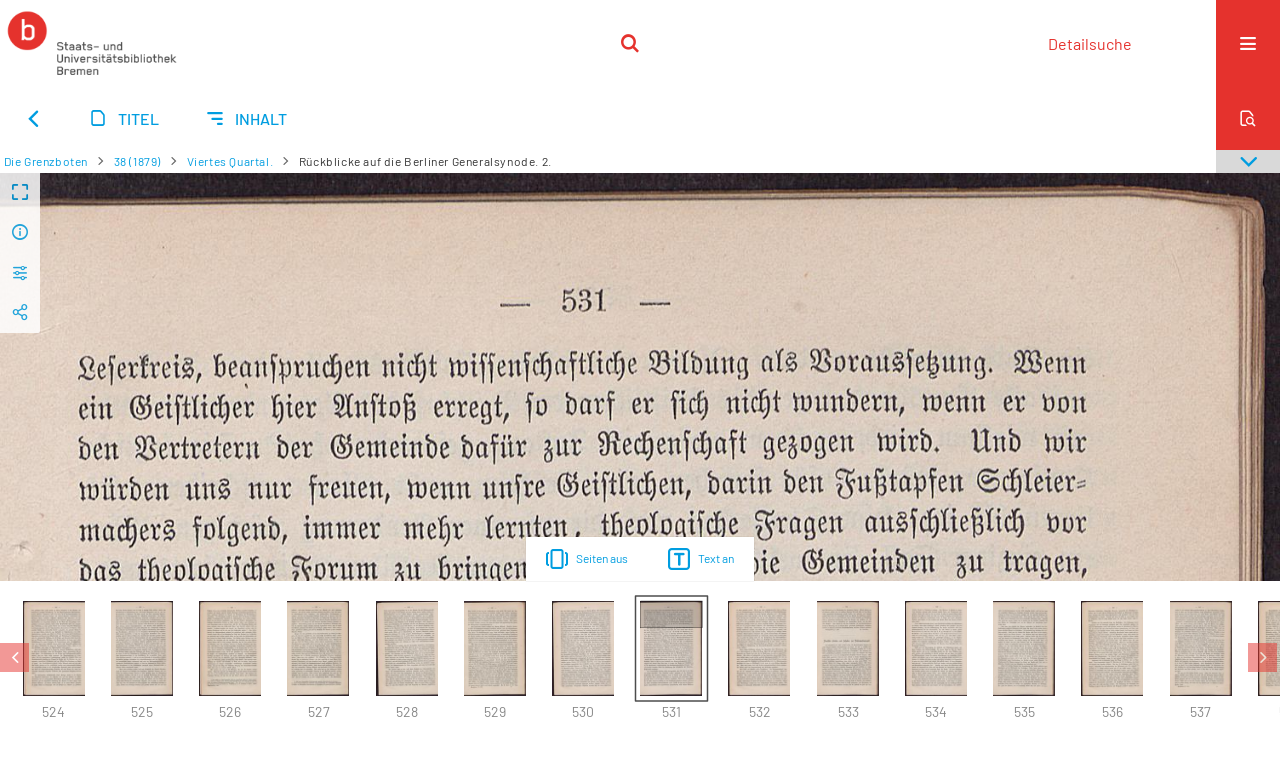

--- FILE ---
content_type: text/html;charset=utf-8
request_url: https://brema.suub.uni-bremen.de/grenzboten/periodical/zoom/143590
body_size: 11766
content:
<!DOCTYPE html>
<html lang="de"><head><title>Die Grenzboten / Viertes Quartal. [535</title><meta name="twitter:image" content="http://brema.suub.uni-bremen.de/grenzboten/download/webcache/304/143580"><meta name="twitter:title" content="H. Jacoby: Die Grenzboten / R&#252;ckblicke auf die Berliner Generalsynode. 2."><meta property="og:site" content="Die Grenzboten"><meta property="og:url" content="http://brema.suub.uni-bremen.de/grenzboten/143590"><meta property="og:type" content="page"><meta property="og:title" content="R&#252;ckblicke auf die Berliner Generalsynode. 2."><meta property="og:author" content="H. Jacoby"><meta property="book:release_date" content=""><meta property="og:image" content="http://brema.suub.uni-bremen.de/grenzboten/download/webcache/304/143580"><meta property="og:image:width" content="304"><meta property="og:image:height" content="464"><meta http-equiv="Content-Type" content="xml; charset=UTF-8"><meta name="viewport" content="width = device-width, initial-scale = 1"><meta name="description" content="Die Grenzboten"><meta lang="de" content=""><link rel="shortcut icon" href="/grenzboten/domainimage/favicon.ico" type="image/x-icon"><link rel="alternate" type="application/rss+xml" title="Die Grenzboten" href="/grenzboten/rss"><link type="text/css" href="/css/suub-balancer_front2.suubdfggb_content.css?2499092661160459516" rel="stylesheet"><link type="text/css" href="/thirdparty/shariff/shariff.complete.css" rel="stylesheet"><script src="/thirdparty/jquery-3.6.0.min.js">&#160;</script><script defer src="/static/scripts/main.js">&#160;</script><script defer src="/static/scripts/common.js">&#160;</script><script defer src="/static/scripts/fulltext.js">&#160;</script><script defer src="/static/scripts/base23.js">&#160;</script><script defer src="/thirdparty/shariff/shariff.complete.js">&#160;</script><link type="text/css" href="/static/scripts/thirdparty/OpenLayers-4.6.5/ol.css" rel="stylesheet"><script defer src="/static/scripts/thirdparty/OpenLayers-4.6.5/polyfill.js">&#160;</script><script defer src="/static/scripts/thirdparty/OpenLayers-4.6.5/ol.min.js">&#160;</script><script defer src="/static/scripts/zoom.js">&#160;</script></head><body style="" class="bd-guest   bd-flexLayout  bd-r-suub bd-m- bd-suubdfggb  bd-retroPeriodicals bd-periodical bd-portal bd-pages bd-portal-zoom bd-pages-zoom bd-periodical-zoom bd-periodical-zoom-143590 bd-list-rows bd-use-base23 bd-contribution"><span style="display:none" id="meta"><var id="tree">&#160;<var id="timeout" value="3600" class=" sessionsys"> </var><var id="name" value="suubdfggb" class=" domain"> </var><var id="relativeRootDomain" value="suub" class=" domain"> </var><var id="pathinfo" value="/grenzboten/periodical/zoom/143590" class=" request"> </var><var id="fulldata" value="false" class=" domain"> </var><var id="search-linkDetailedsearchScope" value="domain" class=" templating"> </var><var id="class" value="periodical" class=" request"> </var><var id="classtype" value="portal" class=" request"> </var><var id="tab" value="zoom" class=" request"> </var><var id="id" value="143590" class=" request"> </var><var id="leftColToggled" value="false" class=" session"> </var><var id="facetFilterToggled" value="false" class=" session"> </var><var id="topheight" value="86" class=" session"> </var><var id="bottomheight" value="62" class=" session"> </var><var id="bodywidth" value="1000" class=" session"> </var><var id="centercolwidth" value="1280" class=" session"> </var><var id="middlerowheight" value="570" class=" session"> </var><var id="numberOfThumbs" value="20" class=" session"> </var><var id="clientwidth" value="1000" class=" session"> </var><var id="fullScreen" value="false" class=" session"> </var><var id="staticWidth" value="false" class=" session"> </var><var id="rightcolwidth" value="0" class=" session"> </var><var id="leftcolwidth" value="0" class=" session"> </var><var id="zoomwidth" value="0" class=" session"> </var><var id="mode" value="w" class=" session"> </var><var id="initialized" value="true" class=" session"> </var><var id="sizes" value="128,1200,2000,0,1000,304,1504,504,800" class=" webcache"> </var><var id="availableZoomLevels" value="304,504,800,1000,1504,2000" class=" webcache"> </var><var id="js-toggleMobileNavi" value="None" class=" templating"> </var><var id="fullscreen-fullzoomOnly" value="false" class=" templating"> </var><var id="css-mobileMin" value="16384px" class=" templating"> </var><var id="tei-on" value="false" class=" templating"> </var><var id="search-alertIfEmpty" value="false" class=" templating"> </var><var id="search-quicksearchScope" value="domain" class=" templating"> </var><var id="search-toggleListMinStructs" value="3" class=" templating"> </var><var id="search-highlightingColor" value="00808066" class=" templating"> </var><var id="layout-wrapperMargins" value="body" class=" templating"> </var><var id="layout-useMiddleContentDIV" value="false" class=" templating"> </var><var id="layout-navPortAboveMiddleContentDIV" value="false" class=" templating"> </var><var id="navPort-align" value="center" class=" templating"> </var><var id="navPort-searchTheBookInit" value="closed" class=" templating"> </var><var id="navPath-pageviewStructureResize" value="css" class=" templating"> </var><var id="layout-useLayout" value="singleColumn" class=" templating"> </var><var id="listNavigation-keepToggleState" value="true" class=" templating"> </var><var id="fullscreen-mode" value="None" class=" templating"> </var><var id="groups" value="guest" class=" user"> </var><var id="zoomfullScreen" value="" class="session"> </var><var id="availableZoomLevels" value="304,504,800,1000,1504,2000" class="                 webcache"> </var><var id="oversizes" value="4000,30000,8000,6000,15000,10000" class="webcache"> </var><var id="zoomTileSize" value="512" class="webcache"> </var><var id="zoom-name" value="zoom" class="                 templating"> </var><var id="zoom-thumbLabels" value="pagination" class="                 templating"> </var><var id="zoom-saveFilters" value="true" class="                 templating"> </var><var id="zoom-toggler" value="pagetext,thumbs" class="                 templating"> </var><var id="zoom-showThumbPageNumber" value="true" class="                 templating"> </var><var id="zoom-prevAndNextPageStyle" value="likePageview" class="                 templating"> </var><var id="zoom-saveSettings" value="true" class="                 templating"> </var><var id="zoom-pagetextTogglerShow" value="ifHasText" class="                 templating"> </var><var id="zoom-thumbLabelColor" value="888" class="                 templating"> </var><var id="zoom-backgroundColor" value="255,255,255" class="                 templating"> </var><var id="zoom-scaleLine" value="false" class="                 templating"> </var><var id="zoom-controlColor" value="0,0,0" class="                 templating"> </var><var id="zoom-fitTo" value="width" class="                 templating"> </var><var id="zoom-thumbTogglerInitPos" value="visible" class="                 templating"> </var></var><var id="client" value="browser">&#160;</var><var id="guest" value="true">&#160;</var><var class="layout" id="colleft" value="zoom,">&#160;</var><var class="layout" id="colright" value="">&#160;</var></span><div id="custom-menu-layer" class="wiki wiki-layer custom-menu-layer wiki-custom-menu-layer customMenuLayer "><div>
  <span class="chooseLanguage langEls"><a class="uppercase sel"><abbr>de</abbr></a><a href="/action/changeLanguage?lang=en" class="uppercase "><abbr title="Sprache &#228;ndern: Englisch">en</abbr></a></span>
  <div class="custom-menu-layer ml-close">Schlie&#223;en</div>
  <h1><a href="/">Home</a></h1>
  <h1><a href="/search">Detailsuche</a></h1>
  <br>
  <section><div class="menusection domainBox"><h4 class="menuheader" id="menuheaderDomainbox"><div>Sammlungen</div></h4><div class="menubox menubox menuboxDomainbox menuboxDomainbox-tree "><ul class="vl-nav nav"><li><a href="/" id="suub" class="">Digitale Sammlungen</a></li><li class=""><ul><li><a class="suub-child suubtheater " href="/suubtheater">Bremer Theaterzettel</a></li></ul></li><li class=""><ul><li><a class="suub-child brembuerg " href="/brembuerg">Bremische B&#252;rgerschaft</a></li></ul></li><li class=""><ul><li><a class="suub-child suubpapyri " href="/papyri">Die Bremer Papyri</a></li></ul></li><li class="sel"><ul><li><a class="suub-child suubdfggb sel " href="/grenzboten">Die Grenzboten</a></li></ul></li><li class=""><ul><li><a class="suub-child suubdsdk " href="/dsdk">Digitale Sammlung Deutscher Kolonialismus</a></li></ul></li><li class=""><ul><li><a class="suub-child suubcasual " href="/suubcasual">Gelegenheitsschrifttum </a></li></ul></li><li class=""><ul><li><a class="suub-child suubms " href="/ms">Mittelalterliche Handschriften</a></li></ul></li><li class=""><ul><li><a class="suub-child suubna " href="/nachlaesse">Nachl&#228;sse und Autographen</a></li><li class=""><ul><li><a class="suubna-child erman " href="/erman">Nachlass Adolf Erman</a></li></ul></li><li class=""><ul><li><a class="suubna-child knigge " href="/knigge">Nachlass Adolph Knigge</a></li></ul></li><li class=""><ul><li><a class="suubna-child halle " href="/halle">Nachlass Henni von Halle</a></li></ul></li></ul></li><li class=""><ul><li><a class="suub-child hist_zeit " href="/hist_zeit">Zeitungen</a></li><li class=""><ul><li><a class="hist_zeit-child bremzeit " href="/bremzeit">Bremische Zeitungen</a></li></ul></li><li class=""><ul><li><a class="hist_zeit-child zeitungen17 " href="/zeitungen17">Historische Zeitungen</a></li></ul></li></ul></li></ul></div></div></section>
  <br>
  <h2><a id="linkImprint" class=" textlink" href="https://www.suub.uni-bremen.de/infos/impressum/" type="external">Impressum</a></h2> 
  <h2><a id="linkPrivacy" class=" textlink" href="https://www.suub.uni-bremen.de/infos/datenschutzerklaerung/" type="external">Datenschutz</a></h2> 

</div></div><div id="main" class="divmain "><div id="topParts" class=""><header role="banner" class=""><div id="defaultTop" class="wiki wiki-top defaultTop wiki-defaultTop defaultTop "><p></p></div><div id="mobileTop" class="defaultTop"><div class="main"><div id="topLogo"><a href="/suub" title="HOME">&#160;</a></div><div class="topLiner"><div class="vlsControl vl-mobile-top"><div class="searchbox totoggle"><form method="get" onsubmit='return alertIfEmpty("mobileQuicksearch")' name="searchBox" class="searchform" id="mobilequickSearchform" action="/grenzboten/search/quick"><a class="textlink   " id="searchexpert" href="/grenzboten/search"><span>Detailsuche</span></a><div id="mqs-wrap"><label class="screenreaders" for="mobileQuicksearch">Schnellsuche: </label><span class="button large edge slim flat noborder searchglass glassindic"><span style="display:none">&#160;</span></span><input type="text" id="mobileQuicksearch" name="query" class="quicksearch" onfocus="this.value=''" style="" placeholder="Suche " value="" preset="" msg="Bitte mindestens einen Suchbegriff eingeben."></div><button type="submit" id="quicksearchSubmit" class=" button large edge slim flat noborder searchglass"><span class="hidden">OK</span></button></form></div></div></div><div title="Men&#252;" class="button custom-menu-layer top-toggler large flat noborder contents toggle leftParts"><span style="display: none;">&#160;</span></div></div></div></header></div><div id="centerParts" class="maincol "><main role="main" class=""><img alt="" style="position:absolute;left:-9999px" id="cInfo" width="0" height="0"><nav class="navPort   "><ul id="navPort" class="nav-inline navPort-pages navPort-periodical-zoom"><li id="navUrlTab" class="viewCtrl firstCtrl"><a href="/zeitungen17/search?query=bib.personalName%3D%22Frisch%2C+Johann%22+and+vl.domain%3Dzeitungen17+sortBy+dc.title%2Fasc&amp;operation=searchRetrieve" class="lastNavUrl"><i class="cap tab">Ergebnisliste</i></a></li><li class="viewCtrl  tab-titleinfo evenCtrl tab-periodical tab-pages-titleinfo" id="tab-periodical-titleinfo"><a href="/grenzboten/periodical/titleinfo/157675"><i class="cap tab">Titel</i><i class="cap abbrTab __tabTitleinfoAbbr">Titel</i></a></li><li class="viewCtrl  tab-structure lastCtrl tab-periodical tab-pages-structure" id="tab-periodical-structure"><a href="/grenzboten/periodical/structure/157675"><i class="cap tab">Inhalt</i><i class="cap abbrTab __tabStructureAbbr">Inhalt</i></a></li><span style="font-size:0px">&#160;</span></ul><div id="searchTheBook" class="searchTheBook searchTheBook-pages searchTheBook-zoom ly-"><form method="get" class="searchform" action="/grenzboten/periodical/search/143590" id="inbookSearch"><div class="input-wrapper "><label class="screenreaders" for="inputSearchTheBook">Im Heft suchen</label><input type="text" name="query" id="inputSearchTheBook" placeholder="Im Heft suchen" value=""></div><span class="vlsControl"><button type="submit" id="quicksearchSubmit" title="Im Heft suchen" class="button searchglass flat noborder "><span style="display: none">&#160;</span></button></span></form></div></nav><nav role="navigation" content="content-navpath" class="structure-layer"><div id="navPath" class="structure-layer-navPath "><div class="path"><a class="item journal" href="/grenzboten/periodical/zoom/143056">Die Grenzboten</a> <span class="npNext npItem"> </span><a class="item journal_volume" href="/grenzboten/periodical/zoom/143056">38 (1879)</a> <span class="npNext npItem"> </span><a class="item journal_issue" href="/grenzboten/periodical/zoom/143056">Viertes Quartal.</a> <span class="npNext npItem"> </span><span class="item">R&#252;ckblicke auf die Berliner Generalsynode. 2.</span> </div><div class="vls-open-Layer get-pageviewStructure" id="open-pageviewStructure-tree" title="Inhaltliche Struktur"><div class="ar hidden">&#160;</div></div></div></nav><nav role="navigation" content="content-structure" class="structure-layer"><div class="pageviewStructure-tree structlist-elem"><var id="pageviewStructure-collection" value=""> </var><var id="pageviewStructure-class" value="periodical"> </var><var id="pageviewStructure-ctx" value=""> </var><div class="treeLoading">Wird geladen ...</div></div></nav><var id="nextImageTab" value="zoom"> </var><var id="prevImageTab" value="zoom"> </var><var id="firstImageID" value="143590"> </var><var id="pageview-controls" class="templating" value="modern"> </var><div style="position:relative"><div class="zoompane prevNext likePageview" style="position:absolute;width:100%"><i title="Vorige Seite" class="vls-button zoom__nav zoom__page prevnext                " id="zoom__navPrev"><i class="fa-icon markLink" id="prevPageMark"><span>&#160;</span></i></i><i title="N&#228;chste Seite" class="vls-button zoom__nav zoom__page prevnext                " id="zoom__navNext"><i class="fa-icon markLink" id="nextPageMark"><span>&#160;</span></i></i></div></div><div xmlns:vls="http://semantics.de/vls" id="map" class="zoompane" vls:ot_id="143590" vls:width="1785" vls:height="2725" vls:footersize="0" vls:dpi="300" vls:dpiRestrict="" vls:flip_rotate="nop" vls:zoomsizes="304,504,800,1000,1504,2000"> <div class="vl-pageview-controls"><div class="contents"><div class="vl-pbuttons"><a title="Vollbild" class="vl-btn fullzoom icon-fullscreen-open">&#160;</a><a class="vl-btn toggle mdContextinfo info" title="Titel">&#160;</a><a class="vl-btn toggle zoom__filterSliders icon-sliders" title="Bildbearbeitung">&#160;</a><a style="text-decoration:none" class="vl-btn toggle vl-socialnetworks icon-share" title="Social Media"> </a></div><div id="mdContextinfo" class="totoggle"><div class="header vl-btn-height"><div>Beitrag&#160; </div></div><div class="row title">R&#252;ckblicke auf die Berliner Generalsynode. 2.</div><div class="row pagin"><div class="key"><span>Seite</span></div><div style="opacity:.9;padding:1px 4px 0;color:#fff"><span style="display:inline-block;">531</span></div></div><div class="iiif"><a target="iiif-manifest" href="/i3f/v20/157675/manifest">IIIF-Manifest</a></div></div><div id="zoom__filterSliders" class="totoggle"><div id="zoom__filterSlidersContent"><i id="zoom__rotateClockwise" title="nach rechts drehen" class="vls-button icon-cw">&#160;</i><i id="zoom__rotateCounterclockwise" title="nach links drehen" class="vls-button icon-ccw">&#160;</i><div><i class="vls-button icon-sun" title="Helligkeit">&#160;</i><input id="brightness" type="range" min="0" max="200" value="100" unit="%"><span id="brightnessAmount">&#160;</span></div><div><i class="vls-button icon-adjust" title="Kontrast">&#160;</i><input id="contrast" type="range" min="0" max="200" value="100" unit="%"><span id="contrastAmount">&#160;</span></div><div><i class="vls-button icon-switch" title="Invertierung">&#160;</i><input id="invert" type="range" min="0" max="100" value="0" unit="%"><span id="invertAmount">&#160;</span></div><div><i class="vls-button icon-moon" title="Graustufen">&#160;</i><input id="grayscale" type="range" min="0" max="100" value="0" unit="%"><span id="grayscaleAmount">&#160;</span></div><div><i class="vls-button icon-video-alt" title="Sepia">&#160;</i><input id="sepia" type="range" min="0" max="100" value="0" unit="%"><span id="sepiaAmount">&#160;</span></div><i id="zoom__filterReset" title="zur&#252;cksetzen" class="vls-button icon-cw-arrows">&#160;</i></div></div><div id="vl-webcachesizes" class="totoggle"><div class="header vl-btn-height">Einzelbild herunterladen</div><div style="display:flex"><div class="key"><span>verf&#252;gbare Breiten</span></div><div><div style="padding-bottom:.5em"><a download="143590-klein" title="Bild herunterladen" class="" href="/grenzboten/download/webcache/504/143590">JPEG klein</a></div><div style="padding-bottom:.5em"><a download="143590-gro&#223;" title="Bild herunterladen" class="" href="/grenzboten/download/webcache/1000/143590">JPEG gro&#223;</a></div><div style="padding-bottom:.5em"><a download="143590-gr&#246;&#223;er" title="Bild herunterladen" class="" href="/grenzboten/download/webcache/2000/143590">JPEG gr&#246;&#223;er</a></div></div></div></div><div id="vl-socialnetworks" class="totoggle"><div class="shariff" data-orientation="vertical" data-url="https://brema.suub.uni-bremen.de/grenzboten/periodical/zoom/143590" data-media-url="" data-services='["twitter,"pinterest,"facebook]'>&#160;</div></div></div></div></div><div id="zoom__thumbSlider" class="zoom-paging"><div id="zoom__thumbSlider__bg"><span stlye="display: none;">&#160;</span></div><div class="centered-abs "><div class="" id="zoom__thumbToggler"><a class="show" title="Seiten an"><span>Seiten an</span></a><a class="hide" title="Seiten aus"><span>Seiten aus</span></a></div><div id="zoom__pagetextToggler"><a class="" href="/grenzboten/periodical/pagetext/143590" title="Text an"><span>Text an</span></a></div></div></div><div id="pageList" style="display:none"><span data-id="143056" data-type="vl-image" data-pagination="" data-w="1785" data-h="2725" data-pcaption="">&#160;</span><span data-id="143057" data-type="vl-image" data-pagination="" data-w="1785" data-h="2725" data-pcaption="[Seite 560]">&#160;</span><span data-id="143058" data-type="vl-image" data-pagination="" data-w="1785" data-h="2725" data-pcaption="">&#160;</span><span data-id="143059" data-type="vl-image" data-pagination="" data-w="1785" data-h="2725" data-pcaption="[Seite 562]">&#160;</span><span data-id="143060" data-type="vl-image" data-pagination="1" data-w="1785" data-h="2725" data-pcaption="Bismarck in Wien.">&#160;</span><span data-id="143061" data-type="vl-image" data-pagination="2" data-w="1785" data-h="2725" data-pcaption="Seite 2">&#160;</span><span data-id="143062" data-type="vl-image" data-pagination="3" data-w="1785" data-h="2725" data-pcaption="Seite 3">&#160;</span><span data-id="143063" data-type="vl-image" data-pagination="4" data-w="1785" data-h="2725" data-pcaption="Seite 4">&#160;</span><span data-id="143064" data-type="vl-image" data-pagination="5" data-w="1785" data-h="2725" data-pcaption="Seite 5">&#160;</span><span data-id="143065" data-type="vl-image" data-pagination="6" data-w="1785" data-h="2725" data-pcaption="Seite 6">&#160;</span><span data-id="143066" data-type="vl-image" data-pagination="7" data-w="1785" data-h="2725" data-pcaption="Seite 7">&#160;</span><span data-id="143067" data-type="vl-image" data-pagination="8" data-w="1785" data-h="2725" data-pcaption="Seite 8">&#160;</span><span data-id="143068" data-type="vl-image" data-pagination="9" data-w="1785" data-h="2725" data-pcaption="Seite 9">&#160;</span><span data-id="143069" data-type="vl-image" data-pagination="10" data-w="1785" data-h="2725" data-pcaption="Seite 10">&#160;</span><span data-id="143070" data-type="vl-image" data-pagination="11" data-w="1785" data-h="2725" data-pcaption="Seite 11">&#160;</span><span data-id="143071" data-type="vl-image" data-pagination="12" data-w="1785" data-h="2725" data-pcaption="Seite 12">&#160;</span><span data-id="143072" data-type="vl-image" data-pagination="13" data-w="1785" data-h="2725" data-pcaption="Seite 13">&#160;</span><span data-id="143073" data-type="vl-image" data-pagination="14" data-w="1785" data-h="2725" data-pcaption="Seite 14">&#160;</span><span data-id="143074" data-type="vl-image" data-pagination="15" data-w="1785" data-h="2725" data-pcaption="Seite 15">&#160;</span><span data-id="143075" data-type="vl-image" data-pagination="16" data-w="1785" data-h="2725" data-pcaption="Seite 16">&#160;</span><span data-id="143076" data-type="vl-image" data-pagination="17" data-w="1785" data-h="2725" data-pcaption="Seite 17">&#160;</span><span data-id="143077" data-type="vl-image" data-pagination="18" data-w="1785" data-h="2725" data-pcaption="Seite 18">&#160;</span><span data-id="143078" data-type="vl-image" data-pagination="19" data-w="1785" data-h="2725" data-pcaption="Seite 19">&#160;</span><span data-id="143079" data-type="vl-image" data-pagination="20" data-w="1785" data-h="2725" data-pcaption="Seite 20">&#160;</span><span data-id="143080" data-type="vl-image" data-pagination="21" data-w="1785" data-h="2725" data-pcaption="Seite 21">&#160;</span><span data-id="143081" data-type="vl-image" data-pagination="22" data-w="1785" data-h="2725" data-pcaption="Seite 22">&#160;</span><span data-id="143082" data-type="vl-image" data-pagination="23" data-w="1785" data-h="2725" data-pcaption="Seite 23">&#160;</span><span data-id="143083" data-type="vl-image" data-pagination="24" data-w="1785" data-h="2725" data-pcaption="Seite 24">&#160;</span><span data-id="143084" data-type="vl-image" data-pagination="25" data-w="1785" data-h="2725" data-pcaption="Seite 25">&#160;</span><span data-id="143085" data-type="vl-image" data-pagination="26" data-w="1785" data-h="2725" data-pcaption="Seite 26">&#160;</span><span data-id="143086" data-type="vl-image" data-pagination="27" data-w="1785" data-h="2725" data-pcaption="Seite 27">&#160;</span><span data-id="143087" data-type="vl-image" data-pagination="28" data-w="1785" data-h="2725" data-pcaption="Seite 28">&#160;</span><span data-id="143088" data-type="vl-image" data-pagination="29" data-w="1785" data-h="2725" data-pcaption="Seite 29">&#160;</span><span data-id="143089" data-type="vl-image" data-pagination="30" data-w="1785" data-h="2725" data-pcaption="Seite 30">&#160;</span><span data-id="143090" data-type="vl-image" data-pagination="31" data-w="1785" data-h="2725" data-pcaption="Seite 31">&#160;</span><span data-id="143091" data-type="vl-image" data-pagination="32" data-w="1785" data-h="2725" data-pcaption="Seite 32">&#160;</span><span data-id="143092" data-type="vl-image" data-pagination="33" data-w="1785" data-h="2725" data-pcaption="Seite 33">&#160;</span><span data-id="143093" data-type="vl-image" data-pagination="34" data-w="1785" data-h="2725" data-pcaption="Seite 34">&#160;</span><span data-id="143094" data-type="vl-image" data-pagination="35" data-w="1785" data-h="2725" data-pcaption="Seite 35">&#160;</span><span data-id="143095" data-type="vl-image" data-pagination="36" data-w="1785" data-h="2725" data-pcaption="Seite 36">&#160;</span><span data-id="143096" data-type="vl-image" data-pagination="37" data-w="1785" data-h="2725" data-pcaption="Seite 37">&#160;</span><span data-id="143097" data-type="vl-image" data-pagination="38" data-w="1785" data-h="2725" data-pcaption="Seite 38">&#160;</span><span data-id="143098" data-type="vl-image" data-pagination="39" data-w="1785" data-h="2725" data-pcaption="Seite 39">&#160;</span><span data-id="143099" data-type="vl-image" data-pagination="40" data-w="1785" data-h="2725" data-pcaption="Seite 40">&#160;</span><span data-id="143100" data-type="vl-image" data-pagination="41" data-w="1785" data-h="2725" data-pcaption="Seite 41">&#160;</span><span data-id="143101" data-type="vl-image" data-pagination="42" data-w="1785" data-h="2725" data-pcaption="Seite 42">&#160;</span><span data-id="143102" data-type="vl-image" data-pagination="43" data-w="1785" data-h="2725" data-pcaption="Seite 43">&#160;</span><span data-id="143103" data-type="vl-image" data-pagination="44" data-w="1785" data-h="2725" data-pcaption="Politische Briefe : 20. Der Bruch mit Ru&#223;land.">&#160;</span><span data-id="143104" data-type="vl-image" data-pagination="45" data-w="1785" data-h="2725" data-pcaption="Seite 45">&#160;</span><span data-id="143105" data-type="vl-image" data-pagination="46" data-w="1785" data-h="2725" data-pcaption="Seite 46">&#160;</span><span data-id="143106" data-type="vl-image" data-pagination="47" data-w="1785" data-h="2725" data-pcaption="Seite 47">&#160;</span><span data-id="143107" data-type="vl-image" data-pagination="48" data-w="1785" data-h="2725" data-pcaption="Literatur.">&#160;</span><span data-id="143108" data-type="vl-image" data-pagination="49" data-w="1785" data-h="2725" data-pcaption="Zweij&#228;hrige Budgets und Verl&#228;ngerung der Legislaturperiode.">&#160;</span><span data-id="143109" data-type="vl-image" data-pagination="50" data-w="1785" data-h="2725" data-pcaption="Seite 50">&#160;</span><span data-id="143110" data-type="vl-image" data-pagination="51" data-w="1785" data-h="2725" data-pcaption="Seite 51">&#160;</span><span data-id="143111" data-type="vl-image" data-pagination="52" data-w="1785" data-h="2725" data-pcaption="Seite 52">&#160;</span><span data-id="143112" data-type="vl-image" data-pagination="53" data-w="1785" data-h="2725" data-pcaption="Seite 53">&#160;</span><span data-id="143113" data-type="vl-image" data-pagination="54" data-w="1785" data-h="2725" data-pcaption="Seite 54">&#160;</span><span data-id="143114" data-type="vl-image" data-pagination="55" data-w="1785" data-h="2725" data-pcaption="Seite 55">&#160;</span><span data-id="143115" data-type="vl-image" data-pagination="56" data-w="1785" data-h="2725" data-pcaption="Seite 56">&#160;</span><span data-id="143116" data-type="vl-image" data-pagination="57" data-w="1785" data-h="2725" data-pcaption="Seite 57">&#160;</span><span data-id="143117" data-type="vl-image" data-pagination="58" data-w="1785" data-h="2725" data-pcaption="Seite 58">&#160;</span><span data-id="143118" data-type="vl-image" data-pagination="59" data-w="1785" data-h="2725" data-pcaption="Seite 59">&#160;</span><span data-id="143119" data-type="vl-image" data-pagination="60" data-w="1785" data-h="2725" data-pcaption="Seite 60">&#160;</span><span data-id="143120" data-type="vl-image" data-pagination="61" data-w="1785" data-h="2725" data-pcaption="Seite 61">&#160;</span><span data-id="143121" data-type="vl-image" data-pagination="62" data-w="1785" data-h="2725" data-pcaption="Seite 62">&#160;</span><span data-id="143122" data-type="vl-image" data-pagination="63" data-w="1785" data-h="2725" data-pcaption="Seite 63">&#160;</span><span data-id="143123" data-type="vl-image" data-pagination="64" data-w="1785" data-h="2725" data-pcaption="Seite 64">&#160;</span><span data-id="143124" data-type="vl-image" data-pagination="65" data-w="1785" data-h="2725" data-pcaption="Seite 65">&#160;</span><span data-id="143125" data-type="vl-image" data-pagination="66" data-w="1785" data-h="2725" data-pcaption="Seite 66">&#160;</span><span data-id="143126" data-type="vl-image" data-pagination="67" data-w="1785" data-h="2725" data-pcaption="Seite 67">&#160;</span><span data-id="143127" data-type="vl-image" data-pagination="68" data-w="1785" data-h="2725" data-pcaption="Seite 68">&#160;</span><span data-id="143128" data-type="vl-image" data-pagination="69" data-w="1785" data-h="2725" data-pcaption="Seite 69">&#160;</span><span data-id="143129" data-type="vl-image" data-pagination="70" data-w="1785" data-h="2725" data-pcaption="Seite 70">&#160;</span><span data-id="143130" data-type="vl-image" data-pagination="71" data-w="1785" data-h="2725" data-pcaption="Seite 71">&#160;</span><span data-id="143131" data-type="vl-image" data-pagination="72" data-w="1785" data-h="2725" data-pcaption="Seite 72">&#160;</span><span data-id="143132" data-type="vl-image" data-pagination="73" data-w="1785" data-h="2725" data-pcaption="Seite 73">&#160;</span><span data-id="143133" data-type="vl-image" data-pagination="74" data-w="1785" data-h="2725" data-pcaption="Seite 74">&#160;</span><span data-id="143134" data-type="vl-image" data-pagination="75" data-w="1785" data-h="2725" data-pcaption="Seite 75">&#160;</span><span data-id="143135" data-type="vl-image" data-pagination="76" data-w="1785" data-h="2725" data-pcaption="Seite 76">&#160;</span><span data-id="143136" data-type="vl-image" data-pagination="77" data-w="1785" data-h="2725" data-pcaption="Seite 77">&#160;</span><span data-id="143137" data-type="vl-image" data-pagination="78" data-w="1785" data-h="2725" data-pcaption="Seite 78">&#160;</span><span data-id="143138" data-type="vl-image" data-pagination="79" data-w="1785" data-h="2725" data-pcaption="Seite 79">&#160;</span><span data-id="143139" data-type="vl-image" data-pagination="80" data-w="1785" data-h="2725" data-pcaption="Seite 80">&#160;</span><span data-id="143140" data-type="vl-image" data-pagination="81" data-w="1785" data-h="2725" data-pcaption="Seite 81">&#160;</span><span data-id="143141" data-type="vl-image" data-pagination="82" data-w="1785" data-h="2725" data-pcaption="Seite 82">&#160;</span><span data-id="143142" data-type="vl-image" data-pagination="83" data-w="1785" data-h="2725" data-pcaption="Seite 83">&#160;</span><span data-id="143143" data-type="vl-image" data-pagination="84" data-w="1785" data-h="2725" data-pcaption="Seite 84">&#160;</span><span data-id="143144" data-type="vl-image" data-pagination="85" data-w="1785" data-h="2725" data-pcaption="Seite 85">&#160;</span><span data-id="143145" data-type="vl-image" data-pagination="86" data-w="1785" data-h="2725" data-pcaption="Seite 86">&#160;</span><span data-id="143146" data-type="vl-image" data-pagination="87" data-w="1785" data-h="2725" data-pcaption="Seite 87">&#160;</span><span data-id="143147" data-type="vl-image" data-pagination="88" data-w="1785" data-h="2725" data-pcaption="Seite 88">&#160;</span><span data-id="143148" data-type="vl-image" data-pagination="89" data-w="1785" data-h="2725" data-pcaption="Neue Friktionen.">&#160;</span><span data-id="143149" data-type="vl-image" data-pagination="90" data-w="1785" data-h="2725" data-pcaption="Seite 90">&#160;</span><span data-id="143150" data-type="vl-image" data-pagination="91" data-w="1785" data-h="2725" data-pcaption="Seite 91">&#160;</span><span data-id="143151" data-type="vl-image" data-pagination="92" data-w="1785" data-h="2725" data-pcaption="Seite 92">&#160;</span><span data-id="143152" data-type="vl-image" data-pagination="93" data-w="1785" data-h="2725" data-pcaption="Die Reformation und die Mystik.">&#160;</span><span data-id="143153" data-type="vl-image" data-pagination="94" data-w="1785" data-h="2725" data-pcaption="Seite 94">&#160;</span><span data-id="143154" data-type="vl-image" data-pagination="95" data-w="1785" data-h="2725" data-pcaption="Seite 95">&#160;</span><span data-id="143155" data-type="vl-image" data-pagination="96" data-w="1785" data-h="2725" data-pcaption="Seite 96">&#160;</span><span data-id="143156" data-type="vl-image" data-pagination="97" data-w="1785" data-h="2725" data-pcaption="Seite 97">&#160;</span><span data-id="143157" data-type="vl-image" data-pagination="98" data-w="1785" data-h="2725" data-pcaption="Seite 98">&#160;</span><span data-id="143158" data-type="vl-image" data-pagination="99" data-w="1785" data-h="2725" data-pcaption="Seite 99">&#160;</span><span data-id="143159" data-type="vl-image" data-pagination="100" data-w="1785" data-h="2725" data-pcaption="Seite 100">&#160;</span><span data-id="143160" data-type="vl-image" data-pagination="101" data-w="1785" data-h="2725" data-pcaption="Seite 101">&#160;</span><span data-id="143161" data-type="vl-image" data-pagination="102" data-w="1785" data-h="2725" data-pcaption="Seite 102">&#160;</span><span data-id="143162" data-type="vl-image" data-pagination="103" data-w="1785" data-h="2725" data-pcaption="Seite 103">&#160;</span><span data-id="143163" data-type="vl-image" data-pagination="104" data-w="1785" data-h="2725" data-pcaption="Seite 104">&#160;</span><span data-id="143164" data-type="vl-image" data-pagination="105" data-w="1785" data-h="2725" data-pcaption="Seite 105">&#160;</span><span data-id="143165" data-type="vl-image" data-pagination="106" data-w="1785" data-h="2725" data-pcaption="Seite 106">&#160;</span><span data-id="143166" data-type="vl-image" data-pagination="107" data-w="1785" data-h="2725" data-pcaption="Seite 107">&#160;</span><span data-id="143167" data-type="vl-image" data-pagination="108" data-w="1785" data-h="2725" data-pcaption="Seite 108">&#160;</span><span data-id="143168" data-type="vl-image" data-pagination="109" data-w="1785" data-h="2725" data-pcaption="Seite 109">&#160;</span><span data-id="143169" data-type="vl-image" data-pagination="110" data-w="1785" data-h="2725" data-pcaption="Seite 110">&#160;</span><span data-id="143170" data-type="vl-image" data-pagination="111" data-w="1785" data-h="2725" data-pcaption="Seite 111">&#160;</span><span data-id="143171" data-type="vl-image" data-pagination="112" data-w="1785" data-h="2725" data-pcaption="Seite 112">&#160;</span><span data-id="143172" data-type="vl-image" data-pagination="113" data-w="1785" data-h="2725" data-pcaption="Seite 113">&#160;</span><span data-id="143173" data-type="vl-image" data-pagination="114" data-w="1785" data-h="2725" data-pcaption="Seite 114">&#160;</span><span data-id="143174" data-type="vl-image" data-pagination="115" data-w="1785" data-h="2725" data-pcaption="Seite 115">&#160;</span><span data-id="143175" data-type="vl-image" data-pagination="116" data-w="1785" data-h="2725" data-pcaption="Seite 116">&#160;</span><span data-id="143176" data-type="vl-image" data-pagination="117" data-w="1785" data-h="2725" data-pcaption="Seite 117">&#160;</span><span data-id="143177" data-type="vl-image" data-pagination="118" data-w="1785" data-h="2725" data-pcaption="Seite 118">&#160;</span><span data-id="143178" data-type="vl-image" data-pagination="119" data-w="1785" data-h="2725" data-pcaption="Seite 119">&#160;</span><span data-id="143179" data-type="vl-image" data-pagination="120" data-w="1785" data-h="2725" data-pcaption="Seite 120">&#160;</span><span data-id="143180" data-type="vl-image" data-pagination="121" data-w="1785" data-h="2725" data-pcaption="Seite 121">&#160;</span><span data-id="143181" data-type="vl-image" data-pagination="122" data-w="1785" data-h="2725" data-pcaption="Seite 122">&#160;</span><span data-id="143182" data-type="vl-image" data-pagination="123" data-w="1785" data-h="2725" data-pcaption="Falks Brief in S&#252;ddeutschland.">&#160;</span><span data-id="143183" data-type="vl-image" data-pagination="124" data-w="1785" data-h="2725" data-pcaption="Seite 124">&#160;</span><span data-id="143184" data-type="vl-image" data-pagination="125" data-w="1785" data-h="2725" data-pcaption="Seite 125">&#160;</span><span data-id="143185" data-type="vl-image" data-pagination="126" data-w="1785" data-h="2725" data-pcaption="Seite 126">&#160;</span><span data-id="143186" data-type="vl-image" data-pagination="127" data-w="1785" data-h="2725" data-pcaption="Seite 127">&#160;</span><span data-id="143187" data-type="vl-image" data-pagination="128" data-w="1785" data-h="2725" data-pcaption="Seite 128">&#160;</span><span data-id="143188" data-type="vl-image" data-pagination="129" data-w="1785" data-h="2725" data-pcaption="Seite 129">&#160;</span><span data-id="143189" data-type="vl-image" data-pagination="130" data-w="1785" data-h="2725" data-pcaption="Seite 130">&#160;</span><span data-id="143190" data-type="vl-image" data-pagination="131" data-w="1785" data-h="2725" data-pcaption="Seite 131">&#160;</span><span data-id="143191" data-type="vl-image" data-pagination="132" data-w="1785" data-h="2725" data-pcaption="Seite 132">&#160;</span><span data-id="143192" data-type="vl-image" data-pagination="133" data-w="1785" data-h="2725" data-pcaption="Der Nationalheld Rum&#228;niens.">&#160;</span><span data-id="143193" data-type="vl-image" data-pagination="134" data-w="1785" data-h="2725" data-pcaption="Seite 134">&#160;</span><span data-id="143194" data-type="vl-image" data-pagination="135" data-w="1785" data-h="2725" data-pcaption="Seite 135">&#160;</span><span data-id="143195" data-type="vl-image" data-pagination="136" data-w="1785" data-h="2725" data-pcaption="Seite 136">&#160;</span><span data-id="143196" data-type="vl-image" data-pagination="137" data-w="1785" data-h="2725" data-pcaption="Seite 137">&#160;</span><span data-id="143197" data-type="vl-image" data-pagination="138" data-w="1785" data-h="2725" data-pcaption="Seite 138">&#160;</span><span data-id="143198" data-type="vl-image" data-pagination="139" data-w="1785" data-h="2725" data-pcaption="Seite 139">&#160;</span><span data-id="143199" data-type="vl-image" data-pagination="140" data-w="1785" data-h="2725" data-pcaption="Seite 140">&#160;</span><span data-id="143200" data-type="vl-image" data-pagination="141" data-w="1785" data-h="2725" data-pcaption="Seite 141">&#160;</span><span data-id="143201" data-type="vl-image" data-pagination="142" data-w="1785" data-h="2725" data-pcaption="Seite 142">&#160;</span><span data-id="143202" data-type="vl-image" data-pagination="143" data-w="1785" data-h="2725" data-pcaption="Seite 143">&#160;</span><span data-id="143203" data-type="vl-image" data-pagination="144" data-w="1785" data-h="2725" data-pcaption="Seite 144">&#160;</span><span data-id="143204" data-type="vl-image" data-pagination="145" data-w="1785" data-h="2725" data-pcaption="Seite 145">&#160;</span><span data-id="143205" data-type="vl-image" data-pagination="146" data-w="1785" data-h="2725" data-pcaption="Seite 146">&#160;</span><span data-id="143206" data-type="vl-image" data-pagination="147" data-w="1785" data-h="2725" data-pcaption="Seite 147">&#160;</span><span data-id="143207" data-type="vl-image" data-pagination="148" data-w="1785" data-h="2725" data-pcaption="Seite 148">&#160;</span><span data-id="143208" data-type="vl-image" data-pagination="149" data-w="1785" data-h="2725" data-pcaption="Seite 149">&#160;</span><span data-id="143209" data-type="vl-image" data-pagination="150" data-w="1785" data-h="2725" data-pcaption="Seite 150">&#160;</span><span data-id="143210" data-type="vl-image" data-pagination="151" data-w="1785" data-h="2725" data-pcaption="Seite 151">&#160;</span><span data-id="143211" data-type="vl-image" data-pagination="152" data-w="1785" data-h="2725" data-pcaption="Seite 152">&#160;</span><span data-id="143212" data-type="vl-image" data-pagination="153" data-w="1785" data-h="2725" data-pcaption="Seite 153">&#160;</span><span data-id="143213" data-type="vl-image" data-pagination="154" data-w="1785" data-h="2725" data-pcaption="Seite 154">&#160;</span><span data-id="143214" data-type="vl-image" data-pagination="155" data-w="1785" data-h="2725" data-pcaption="Seite 155">&#160;</span><span data-id="143215" data-type="vl-image" data-pagination="156" data-w="1785" data-h="2725" data-pcaption="Seite 156">&#160;</span><span data-id="143216" data-type="vl-image" data-pagination="157" data-w="1785" data-h="2725" data-pcaption="Seite 157">&#160;</span><span data-id="143217" data-type="vl-image" data-pagination="158" data-w="1785" data-h="2725" data-pcaption="Seite 158">&#160;</span><span data-id="143218" data-type="vl-image" data-pagination="159" data-w="1785" data-h="2725" data-pcaption="Seite 159">&#160;</span><span data-id="143219" data-type="vl-image" data-pagination="160" data-w="1785" data-h="2725" data-pcaption="Seite 160">&#160;</span><span data-id="143220" data-type="vl-image" data-pagination="161" data-w="1785" data-h="2725" data-pcaption="Seite 161">&#160;</span><span data-id="143221" data-type="vl-image" data-pagination="162" data-w="1785" data-h="2725" data-pcaption="Seite 162">&#160;</span><span data-id="143222" data-type="vl-image" data-pagination="163" data-w="1785" data-h="2725" data-pcaption="Seite 163">&#160;</span><span data-id="143223" data-type="vl-image" data-pagination="164" data-w="1785" data-h="2725" data-pcaption="Seite 164">&#160;</span><span data-id="143224" data-type="vl-image" data-pagination="165" data-w="1785" data-h="2725" data-pcaption="Seite 165">&#160;</span><span data-id="143225" data-type="vl-image" data-pagination="166" data-w="1785" data-h="2725" data-pcaption="Seite 166">&#160;</span><span data-id="143226" data-type="vl-image" data-pagination="167" data-w="1785" data-h="2725" data-pcaption="Seite 167">&#160;</span><span data-id="143227" data-type="vl-image" data-pagination="168" data-w="1785" data-h="2725" data-pcaption="Seite 168">&#160;</span><span data-id="143228" data-type="vl-image" data-pagination="169" data-w="1785" data-h="2725" data-pcaption="Seite 169">&#160;</span><span data-id="143229" data-type="vl-image" data-pagination="170" data-w="1785" data-h="2725" data-pcaption="Seite 170">&#160;</span><span data-id="143230" data-type="vl-image" data-pagination="171" data-w="1785" data-h="2725" data-pcaption="Seite 171">&#160;</span><span data-id="143231" data-type="vl-image" data-pagination="172" data-w="1785" data-h="2725" data-pcaption="Seite 172">&#160;</span><span data-id="143232" data-type="vl-image" data-pagination="173" data-w="1785" data-h="2725" data-pcaption="Eduard M&#246;rike.">&#160;</span><span data-id="143233" data-type="vl-image" data-pagination="174" data-w="1785" data-h="2725" data-pcaption="Seite 174">&#160;</span><span data-id="143234" data-type="vl-image" data-pagination="175" data-w="1785" data-h="2725" data-pcaption="Seite 175">&#160;</span><span data-id="143235" data-type="vl-image" data-pagination="176" data-w="1785" data-h="2725" data-pcaption="Seite 176">&#160;</span><span data-id="143236" data-type="vl-image" data-pagination="177" data-w="1785" data-h="2725" data-pcaption="Seite 177">&#160;</span><span data-id="143237" data-type="vl-image" data-pagination="178" data-w="1785" data-h="2725" data-pcaption="Seite 178">&#160;</span><span data-id="143238" data-type="vl-image" data-pagination="179" data-w="1785" data-h="2725" data-pcaption="Seite 179">&#160;</span><span data-id="143239" data-type="vl-image" data-pagination="180" data-w="1785" data-h="2725" data-pcaption="Seite 180">&#160;</span><span data-id="143240" data-type="vl-image" data-pagination="181" data-w="1785" data-h="2725" data-pcaption="Seite 181">&#160;</span><span data-id="143241" data-type="vl-image" data-pagination="182" data-w="1785" data-h="2725" data-pcaption="Seite 182">&#160;</span><span data-id="143242" data-type="vl-image" data-pagination="183" data-w="1785" data-h="2725" data-pcaption="Seite 183">&#160;</span><span data-id="143243" data-type="vl-image" data-pagination="184" data-w="1785" data-h="2725" data-pcaption="Seite 184">&#160;</span><span data-id="143244" data-type="vl-image" data-pagination="185" data-w="1785" data-h="2725" data-pcaption="Seite 185">&#160;</span><span data-id="143245" data-type="vl-image" data-pagination="186" data-w="1785" data-h="2725" data-pcaption="Seite 186">&#160;</span><span data-id="143246" data-type="vl-image" data-pagination="187" data-w="1785" data-h="2725" data-pcaption="Seite 187">&#160;</span><span data-id="143247" data-type="vl-image" data-pagination="188" data-w="1785" data-h="2725" data-pcaption="Seite 188">&#160;</span><span data-id="143248" data-type="vl-image" data-pagination="189" data-w="1785" data-h="2725" data-pcaption="Seite 189">&#160;</span><span data-id="143249" data-type="vl-image" data-pagination="190" data-w="1785" data-h="2725" data-pcaption="Seite 190">&#160;</span><span data-id="143250" data-type="vl-image" data-pagination="191" data-w="1785" data-h="2725" data-pcaption="Seite 191">&#160;</span><span data-id="143251" data-type="vl-image" data-pagination="192" data-w="1785" data-h="2725" data-pcaption="Seite 192">&#160;</span><span data-id="143252" data-type="vl-image" data-pagination="193" data-w="1785" data-h="2725" data-pcaption="Seite 193">&#160;</span><span data-id="143253" data-type="vl-image" data-pagination="194" data-w="1785" data-h="2725" data-pcaption="Seite 194">&#160;</span><span data-id="143254" data-type="vl-image" data-pagination="195" data-w="1785" data-h="2725" data-pcaption="Seite 195">&#160;</span><span data-id="143255" data-type="vl-image" data-pagination="196" data-w="1785" data-h="2725" data-pcaption="Seite 196">&#160;</span><span data-id="143256" data-type="vl-image" data-pagination="197" data-w="1785" data-h="2725" data-pcaption="Seite 197">&#160;</span><span data-id="143257" data-type="vl-image" data-pagination="198" data-w="1785" data-h="2725" data-pcaption="Seite 198">&#160;</span><span data-id="143258" data-type="vl-image" data-pagination="199" data-w="1785" data-h="2725" data-pcaption="Seite 199">&#160;</span><span data-id="143259" data-type="vl-image" data-pagination="200" data-w="1785" data-h="2725" data-pcaption="Seite 200">&#160;</span><span data-id="143260" data-type="vl-image" data-pagination="201" data-w="1785" data-h="2725" data-pcaption="Seite 201">&#160;</span><span data-id="143261" data-type="vl-image" data-pagination="202" data-w="1785" data-h="2725" data-pcaption="Seite 202">&#160;</span><span data-id="143262" data-type="vl-image" data-pagination="203" data-w="1785" data-h="2725" data-pcaption="Seite 203">&#160;</span><span data-id="143263" data-type="vl-image" data-pagination="204" data-w="1785" data-h="2725" data-pcaption="Seite 204">&#160;</span><span data-id="143264" data-type="vl-image" data-pagination="205" data-w="1785" data-h="2725" data-pcaption="Seite 205">&#160;</span><span data-id="143265" data-type="vl-image" data-pagination="206" data-w="1785" data-h="2725" data-pcaption="Seite 206">&#160;</span><span data-id="143266" data-type="vl-image" data-pagination="207" data-w="1785" data-h="2725" data-pcaption="Seite 207">&#160;</span><span data-id="143267" data-type="vl-image" data-pagination="208" data-w="1785" data-h="2725" data-pcaption="Seite 208">&#160;</span><span data-id="143268" data-type="vl-image" data-pagination="209" data-w="1785" data-h="2725" data-pcaption="Seite 209">&#160;</span><span data-id="143269" data-type="vl-image" data-pagination="210" data-w="1785" data-h="2725" data-pcaption="Seite 210">&#160;</span><span data-id="143270" data-type="vl-image" data-pagination="211" data-w="1785" data-h="2725" data-pcaption="Berichtigung.">&#160;</span><span data-id="143271" data-type="vl-image" data-pagination="212" data-w="1785" data-h="2725" data-pcaption="Seite 212">&#160;</span><span data-id="143272" data-type="vl-image" data-pagination="213" data-w="1785" data-h="2725" data-pcaption="Da Kulturexamen.">&#160;</span><span data-id="143273" data-type="vl-image" data-pagination="214" data-w="1785" data-h="2725" data-pcaption="Seite 214">&#160;</span><span data-id="143274" data-type="vl-image" data-pagination="215" data-w="1785" data-h="2725" data-pcaption="Seite 215">&#160;</span><span data-id="143275" data-type="vl-image" data-pagination="216" data-w="1785" data-h="2725" data-pcaption="Seite 216">&#160;</span><span data-id="143276" data-type="vl-image" data-pagination="217" data-w="1785" data-h="2725" data-pcaption="Seite 217">&#160;</span><span data-id="143277" data-type="vl-image" data-pagination="218" data-w="1785" data-h="2725" data-pcaption="Seite 218">&#160;</span><span data-id="143278" data-type="vl-image" data-pagination="219" data-w="1785" data-h="2725" data-pcaption="Seite 219">&#160;</span><span data-id="143279" data-type="vl-image" data-pagination="220" data-w="1785" data-h="2725" data-pcaption="Seite 220">&#160;</span><span data-id="143280" data-type="vl-image" data-pagination="221" data-w="1785" data-h="2725" data-pcaption="Seite 221">&#160;</span><span data-id="143281" data-type="vl-image" data-pagination="222" data-w="1785" data-h="2725" data-pcaption="Seite 222">&#160;</span><span data-id="143282" data-type="vl-image" data-pagination="223" data-w="1785" data-h="2725" data-pcaption="Seite 223">&#160;</span><span data-id="143283" data-type="vl-image" data-pagination="224" data-w="1785" data-h="2725" data-pcaption="Seite 224">&#160;</span><span data-id="143284" data-type="vl-image" data-pagination="225" data-w="1785" data-h="2725" data-pcaption="Seite 225">&#160;</span><span data-id="143285" data-type="vl-image" data-pagination="226" data-w="1785" data-h="2725" data-pcaption="Seite 226">&#160;</span><span data-id="143286" data-type="vl-image" data-pagination="227" data-w="1785" data-h="2725" data-pcaption="Seite 227">&#160;</span><span data-id="143287" data-type="vl-image" data-pagination="228" data-w="1785" data-h="2725" data-pcaption="Seite 228">&#160;</span><span data-id="143288" data-type="vl-image" data-pagination="229" data-w="1785" data-h="2725" data-pcaption="Seite 229">&#160;</span><span data-id="143289" data-type="vl-image" data-pagination="230" data-w="1785" data-h="2725" data-pcaption="Seite 230">&#160;</span><span data-id="143290" data-type="vl-image" data-pagination="231" data-w="1785" data-h="2725" data-pcaption="Seite 231">&#160;</span><span data-id="143291" data-type="vl-image" data-pagination="232" data-w="1785" data-h="2725" data-pcaption="Seite 232">&#160;</span><span data-id="143292" data-type="vl-image" data-pagination="233" data-w="1785" data-h="2725" data-pcaption="Seite 233">&#160;</span><span data-id="143293" data-type="vl-image" data-pagination="234" data-w="1785" data-h="2725" data-pcaption="Seite 234">&#160;</span><span data-id="143294" data-type="vl-image" data-pagination="235" data-w="1785" data-h="2725" data-pcaption="Seite 235">&#160;</span><span data-id="143295" data-type="vl-image" data-pagination="236" data-w="1785" data-h="2725" data-pcaption="Seite 236">&#160;</span><span data-id="143296" data-type="vl-image" data-pagination="237" data-w="1785" data-h="2725" data-pcaption="Seite 237">&#160;</span><span data-id="143297" data-type="vl-image" data-pagination="238" data-w="1785" data-h="2725" data-pcaption="Gegen die Freiheitstrafen : ein Beitrag zur Kritik des heutigen Strafsystems.">&#160;</span><span data-id="143298" data-type="vl-image" data-pagination="239" data-w="1785" data-h="2725" data-pcaption="Seite 239">&#160;</span><span data-id="143299" data-type="vl-image" data-pagination="240" data-w="1785" data-h="2725" data-pcaption="Seite 240">&#160;</span><span data-id="143300" data-type="vl-image" data-pagination="241" data-w="1785" data-h="2725" data-pcaption="Seite 241">&#160;</span><span data-id="143301" data-type="vl-image" data-pagination="242" data-w="1785" data-h="2725" data-pcaption="Seite 242">&#160;</span><span data-id="143302" data-type="vl-image" data-pagination="243" data-w="1785" data-h="2725" data-pcaption="Seite 243">&#160;</span><span data-id="143303" data-type="vl-image" data-pagination="244" data-w="1785" data-h="2725" data-pcaption="Seite 244">&#160;</span><span data-id="143304" data-type="vl-image" data-pagination="245" data-w="1785" data-h="2725" data-pcaption="Seite 245">&#160;</span><span data-id="143305" data-type="vl-image" data-pagination="246" data-w="1785" data-h="2725" data-pcaption="Seite 246">&#160;</span><span data-id="143306" data-type="vl-image" data-pagination="247" data-w="1785" data-h="2725" data-pcaption="Seite 247">&#160;</span><span data-id="143307" data-type="vl-image" data-pagination="248" data-w="1785" data-h="2725" data-pcaption="Seite 248">&#160;</span><span data-id="143308" data-type="vl-image" data-pagination="249" data-w="1785" data-h="2725" data-pcaption="Seite 249">&#160;</span><span data-id="143309" data-type="vl-image" data-pagination="250" data-w="1785" data-h="2725" data-pcaption="Seite 250">&#160;</span><span data-id="143310" data-type="vl-image" data-pagination="251" data-w="1785" data-h="2725" data-pcaption="Seite 251">&#160;</span><span data-id="143311" data-type="vl-image" data-pagination="252" data-w="1785" data-h="2725" data-pcaption="Seite 252">&#160;</span><span data-id="143312" data-type="vl-image" data-pagination="253" data-w="1785" data-h="2725" data-pcaption="Seite 253">&#160;</span><span data-id="143313" data-type="vl-image" data-pagination="254" data-w="1785" data-h="2725" data-pcaption="Seite 254">&#160;</span><span data-id="143314" data-type="vl-image" data-pagination="255" data-w="1785" data-h="2725" data-pcaption="Seite 255">&#160;</span><span data-id="143315" data-type="vl-image" data-pagination="256" data-w="1785" data-h="2725" data-pcaption="Seite 256">&#160;</span><span data-id="143316" data-type="vl-image" data-pagination="257" data-w="1785" data-h="2725" data-pcaption="Zur Entwicklung der Dinge in Frankreich.">&#160;</span><span data-id="143317" data-type="vl-image" data-pagination="258" data-w="1785" data-h="2725" data-pcaption="Seite 258">&#160;</span><span data-id="143318" data-type="vl-image" data-pagination="259" data-w="1785" data-h="2725" data-pcaption="Seite 259">&#160;</span><span data-id="143319" data-type="vl-image" data-pagination="260" data-w="1785" data-h="2725" data-pcaption="Seite 260">&#160;</span><span data-id="143320" data-type="vl-image" data-pagination="261" data-w="1785" data-h="2725" data-pcaption="Seite 261">&#160;</span><span data-id="143321" data-type="vl-image" data-pagination="262" data-w="1785" data-h="2725" data-pcaption="Seite 262">&#160;</span><span data-id="143322" data-type="vl-image" data-pagination="263" data-w="1785" data-h="2725" data-pcaption="Die deutschen St&#228;dte im Mittelalter.">&#160;</span><span data-id="143323" data-type="vl-image" data-pagination="264" data-w="1785" data-h="2725" data-pcaption="Seite 264">&#160;</span><span data-id="143324" data-type="vl-image" data-pagination="265" data-w="1785" data-h="2725" data-pcaption="Seite 265">&#160;</span><span data-id="143325" data-type="vl-image" data-pagination="266" data-w="1785" data-h="2725" data-pcaption="Seite 266">&#160;</span><span data-id="143326" data-type="vl-image" data-pagination="267" data-w="1785" data-h="2725" data-pcaption="Seite 267">&#160;</span><span data-id="143327" data-type="vl-image" data-pagination="268" data-w="1785" data-h="2725" data-pcaption="Seite 268">&#160;</span><span data-id="143328" data-type="vl-image" data-pagination="269" data-w="1785" data-h="2725" data-pcaption="Seite 269">&#160;</span><span data-id="143329" data-type="vl-image" data-pagination="270" data-w="1785" data-h="2725" data-pcaption="Seite 270">&#160;</span><span data-id="143330" data-type="vl-image" data-pagination="271" data-w="1785" data-h="2725" data-pcaption="Seite 271">&#160;</span><span data-id="143331" data-type="vl-image" data-pagination="272" data-w="1785" data-h="2725" data-pcaption="Seite 272">&#160;</span><span data-id="143332" data-type="vl-image" data-pagination="273" data-w="1785" data-h="2725" data-pcaption="Seite 273">&#160;</span><span data-id="143333" data-type="vl-image" data-pagination="274" data-w="1785" data-h="2725" data-pcaption="Seite 274">&#160;</span><span data-id="143334" data-type="vl-image" data-pagination="275" data-w="1785" data-h="2725" data-pcaption="Seite 275">&#160;</span><span data-id="143335" data-type="vl-image" data-pagination="276" data-w="1785" data-h="2725" data-pcaption="Seite 276">&#160;</span><span data-id="143336" data-type="vl-image" data-pagination="277" data-w="1785" data-h="2725" data-pcaption="Seite 277">&#160;</span><span data-id="143337" data-type="vl-image" data-pagination="278" data-w="1785" data-h="2725" data-pcaption="Seite 278">&#160;</span><span data-id="143338" data-type="vl-image" data-pagination="279" data-w="1785" data-h="2725" data-pcaption="Seite 279">&#160;</span><span data-id="143339" data-type="vl-image" data-pagination="280" data-w="1785" data-h="2725" data-pcaption="Seite 280">&#160;</span><span data-id="143340" data-type="vl-image" data-pagination="281" data-w="1785" data-h="2725" data-pcaption="Seite 281">&#160;</span><span data-id="143341" data-type="vl-image" data-pagination="282" data-w="1785" data-h="2725" data-pcaption="Seite 282">&#160;</span><span data-id="143342" data-type="vl-image" data-pagination="283" data-w="1785" data-h="2725" data-pcaption="Seite 283">&#160;</span><span data-id="143343" data-type="vl-image" data-pagination="284" data-w="1785" data-h="2725" data-pcaption="Seite 284">&#160;</span><span data-id="143344" data-type="vl-image" data-pagination="285" data-w="1785" data-h="2725" data-pcaption="Seite 285">&#160;</span><span data-id="143345" data-type="vl-image" data-pagination="286" data-w="1785" data-h="2725" data-pcaption="Seite 286">&#160;</span><span data-id="143346" data-type="vl-image" data-pagination="287" data-w="1785" data-h="2725" data-pcaption="Seite 287">&#160;</span><span data-id="143347" data-type="vl-image" data-pagination="288" data-w="1785" data-h="2725" data-pcaption="Seite 288">&#160;</span><span data-id="143348" data-type="vl-image" data-pagination="289" data-w="1785" data-h="2725" data-pcaption="Seite 289">&#160;</span><span data-id="143349" data-type="vl-image" data-pagination="290" data-w="1785" data-h="2725" data-pcaption="Seite 290">&#160;</span><span data-id="143350" data-type="vl-image" data-pagination="291" data-w="1785" data-h="2725" data-pcaption="Seite 291">&#160;</span><span data-id="143351" data-type="vl-image" data-pagination="292" data-w="1785" data-h="2725" data-pcaption="Seite 292">&#160;</span><span data-id="143352" data-type="vl-image" data-pagination="293" data-w="1785" data-h="2725" data-pcaption="Seite 293">&#160;</span><span data-id="143353" data-type="vl-image" data-pagination="294" data-w="1785" data-h="2725" data-pcaption="Seite 294">&#160;</span><span data-id="143354" data-type="vl-image" data-pagination="295" data-w="1785" data-h="2725" data-pcaption="Seite 295">&#160;</span><span data-id="143355" data-type="vl-image" data-pagination="296" data-w="1785" data-h="2725" data-pcaption="Seite 296">&#160;</span><span data-id="143356" data-type="vl-image" data-pagination="297" data-w="1785" data-h="2725" data-pcaption="Parteien und Minister in Ru&#223;land.">&#160;</span><span data-id="143357" data-type="vl-image" data-pagination="298" data-w="1785" data-h="2725" data-pcaption="Seite 298">&#160;</span><span data-id="143358" data-type="vl-image" data-pagination="299" data-w="1785" data-h="2725" data-pcaption="Seite 299">&#160;</span><span data-id="143359" data-type="vl-image" data-pagination="300" data-w="1785" data-h="2725" data-pcaption="Seite 300">&#160;</span><span data-id="143360" data-type="vl-image" data-pagination="301" data-w="1785" data-h="2725" data-pcaption="Seite 301">&#160;</span><span data-id="143361" data-type="vl-image" data-pagination="302" data-w="1785" data-h="2725" data-pcaption="Seite 302">&#160;</span><span data-id="143362" data-type="vl-image" data-pagination="303" data-w="1785" data-h="2725" data-pcaption="Seite 303">&#160;</span><span data-id="143363" data-type="vl-image" data-pagination="304" data-w="1785" data-h="2725" data-pcaption="Seite 304">&#160;</span><span data-id="143364" data-type="vl-image" data-pagination="305" data-w="1785" data-h="2725" data-pcaption="Seite 305">&#160;</span><span data-id="143365" data-type="vl-image" data-pagination="306" data-w="1785" data-h="2725" data-pcaption="Seite 306">&#160;</span><span data-id="143366" data-type="vl-image" data-pagination="307" data-w="1785" data-h="2725" data-pcaption="Seite 307">&#160;</span><span data-id="143367" data-type="vl-image" data-pagination="308" data-w="1785" data-h="2725" data-pcaption="Seite 308">&#160;</span><span data-id="143368" data-type="vl-image" data-pagination="309" data-w="1785" data-h="2725" data-pcaption="Seite 309">&#160;</span><span data-id="143369" data-type="vl-image" data-pagination="310" data-w="1785" data-h="2725" data-pcaption="Seite 310">&#160;</span><span data-id="143370" data-type="vl-image" data-pagination="311" data-w="1785" data-h="2725" data-pcaption="Seite 311">&#160;</span><span data-id="143371" data-type="vl-image" data-pagination="312" data-w="1785" data-h="2725" data-pcaption="Seite 312">&#160;</span><span data-id="143372" data-type="vl-image" data-pagination="313" data-w="1785" data-h="2725" data-pcaption="Seite 313">&#160;</span><span data-id="143373" data-type="vl-image" data-pagination="314" data-w="1785" data-h="2725" data-pcaption="Seite 314">&#160;</span><span data-id="143374" data-type="vl-image" data-pagination="315" data-w="1785" data-h="2725" data-pcaption="Seite 315">&#160;</span><span data-id="143375" data-type="vl-image" data-pagination="316" data-w="1785" data-h="2725" data-pcaption="Seite 316">&#160;</span><span data-id="143376" data-type="vl-image" data-pagination="317" data-w="1785" data-h="2725" data-pcaption="Seite 317">&#160;</span><span data-id="143377" data-type="vl-image" data-pagination="318" data-w="1785" data-h="2725" data-pcaption="Seite 318">&#160;</span><span data-id="143378" data-type="vl-image" data-pagination="319" data-w="1785" data-h="2725" data-pcaption="Seite 319">&#160;</span><span data-id="143379" data-type="vl-image" data-pagination="320" data-w="1785" data-h="2725" data-pcaption="Seite 320">&#160;</span><span data-id="143380" data-type="vl-image" data-pagination="321" data-w="1785" data-h="2725" data-pcaption="Seite 321">&#160;</span><span data-id="143381" data-type="vl-image" data-pagination="322" data-w="1785" data-h="2725" data-pcaption="Seite 322">&#160;</span><span data-id="143382" data-type="vl-image" data-pagination="323" data-w="1785" data-h="2725" data-pcaption="Seite 323">&#160;</span><span data-id="143383" data-type="vl-image" data-pagination="324" data-w="1785" data-h="2725" data-pcaption="Seite 324">&#160;</span><span data-id="143384" data-type="vl-image" data-pagination="325" data-w="1785" data-h="2725" data-pcaption="Seite 325">&#160;</span><span data-id="143385" data-type="vl-image" data-pagination="326" data-w="1785" data-h="2725" data-pcaption="Ein Studentenstammbuch aus Lessings Zeit.">&#160;</span><span data-id="143386" data-type="vl-image" data-pagination="327" data-w="1785" data-h="2725" data-pcaption="Seite 327">&#160;</span><span data-id="143387" data-type="vl-image" data-pagination="328" data-w="1785" data-h="2725" data-pcaption="Seite 328">&#160;</span><span data-id="143388" data-type="vl-image" data-pagination="329" data-w="1785" data-h="2725" data-pcaption="Seite 329">&#160;</span><span data-id="143389" data-type="vl-image" data-pagination="330" data-w="1785" data-h="2725" data-pcaption="Seite 330">&#160;</span><span data-id="143390" data-type="vl-image" data-pagination="331" data-w="1785" data-h="2725" data-pcaption="Seite 331">&#160;</span><span data-id="143391" data-type="vl-image" data-pagination="332" data-w="1785" data-h="2725" data-pcaption="Seite 332">&#160;</span><span data-id="143392" data-type="vl-image" data-pagination="333" data-w="1785" data-h="2725" data-pcaption="Seite 333">&#160;</span><span data-id="143393" data-type="vl-image" data-pagination="334" data-w="1785" data-h="2725" data-pcaption="Seite 334">&#160;</span><span data-id="143394" data-type="vl-image" data-pagination="335" data-w="1785" data-h="2725" data-pcaption="Moritz Buschs Neue Tagebuchsbl&#228;tter.">&#160;</span><span data-id="143395" data-type="vl-image" data-pagination="336" data-w="1785" data-h="2725" data-pcaption="Seite 336">&#160;</span><span data-id="143396" data-type="vl-image" data-pagination="337" data-w="1785" data-h="2725" data-pcaption="Seite 337">&#160;</span><span data-id="143397" data-type="vl-image" data-pagination="338" data-w="1785" data-h="2725" data-pcaption="Seite 338">&#160;</span><span data-id="143398" data-type="vl-image" data-pagination="339" data-w="1785" data-h="2725" data-pcaption="Seite 339">&#160;</span><span data-id="143399" data-type="vl-image" data-pagination="340" data-w="1785" data-h="2725" data-pcaption="Seite 340">&#160;</span><span data-id="143400" data-type="vl-image" data-pagination="341" data-w="1785" data-h="2725" data-pcaption="Der Zarewitsch in Berlin.">&#160;</span><span data-id="143401" data-type="vl-image" data-pagination="342" data-w="1785" data-h="2725" data-pcaption="Seite 342">&#160;</span><span data-id="143402" data-type="vl-image" data-pagination="343" data-w="1785" data-h="2725" data-pcaption="Seite 343">&#160;</span><span data-id="143403" data-type="vl-image" data-pagination="344" data-w="1785" data-h="2725" data-pcaption="Seite 344">&#160;</span><span data-id="143404" data-type="vl-image" data-pagination="345" data-w="1785" data-h="2725" data-pcaption="Der letzte Erzkanzler des alten deutschen Reichs. 1.">&#160;</span><span data-id="143405" data-type="vl-image" data-pagination="346" data-w="1785" data-h="2725" data-pcaption="Seite 346">&#160;</span><span data-id="143406" data-type="vl-image" data-pagination="347" data-w="1785" data-h="2725" data-pcaption="Seite 347">&#160;</span><span data-id="143407" data-type="vl-image" data-pagination="348" data-w="1785" data-h="2725" data-pcaption="Seite 348">&#160;</span><span data-id="143408" data-type="vl-image" data-pagination="349" data-w="1785" data-h="2725" data-pcaption="Seite 349">&#160;</span><span data-id="143409" data-type="vl-image" data-pagination="350" data-w="1785" data-h="2725" data-pcaption="Seite 350">&#160;</span><span data-id="143410" data-type="vl-image" data-pagination="351" data-w="1785" data-h="2725" data-pcaption="Seite 351">&#160;</span><span data-id="143411" data-type="vl-image" data-pagination="352" data-w="1785" data-h="2725" data-pcaption="Seite 352">&#160;</span><span data-id="143412" data-type="vl-image" data-pagination="353" data-w="1785" data-h="2725" data-pcaption="Seite 353">&#160;</span><span data-id="143413" data-type="vl-image" data-pagination="354" data-w="1785" data-h="2725" data-pcaption="Seite 354">&#160;</span><span data-id="143414" data-type="vl-image" data-pagination="355" data-w="1785" data-h="2725" data-pcaption="Seite 355">&#160;</span><span data-id="143415" data-type="vl-image" data-pagination="356" data-w="1785" data-h="2725" data-pcaption="Seite 356">&#160;</span><span data-id="143416" data-type="vl-image" data-pagination="357" data-w="1785" data-h="2725" data-pcaption="Seite 357">&#160;</span><span data-id="143417" data-type="vl-image" data-pagination="358" data-w="1785" data-h="2725" data-pcaption="Seite 358">&#160;</span><span data-id="143418" data-type="vl-image" data-pagination="359" data-w="1785" data-h="2725" data-pcaption="Seite 359">&#160;</span><span data-id="143419" data-type="vl-image" data-pagination="360" data-w="1785" data-h="2725" data-pcaption="Seite 360">&#160;</span><span data-id="143420" data-type="vl-image" data-pagination="361" data-w="1785" data-h="2725" data-pcaption="Seite 361">&#160;</span><span data-id="143421" data-type="vl-image" data-pagination="362" data-w="1785" data-h="2725" data-pcaption="Seite 362">&#160;</span><span data-id="143422" data-type="vl-image" data-pagination="363" data-w="1785" data-h="2725" data-pcaption="Seite 363">&#160;</span><span data-id="143423" data-type="vl-image" data-pagination="364" data-w="1785" data-h="2725" data-pcaption="Seite 364">&#160;</span><span data-id="143424" data-type="vl-image" data-pagination="365" data-w="1785" data-h="2725" data-pcaption="Seite 365">&#160;</span><span data-id="143425" data-type="vl-image" data-pagination="366" data-w="1785" data-h="2725" data-pcaption="Seite 366">&#160;</span><span data-id="143426" data-type="vl-image" data-pagination="367" data-w="1785" data-h="2725" data-pcaption="Seite 367">&#160;</span><span data-id="143427" data-type="vl-image" data-pagination="368" data-w="1785" data-h="2725" data-pcaption="Seite 368">&#160;</span><span data-id="143428" data-type="vl-image" data-pagination="369" data-w="1785" data-h="2725" data-pcaption="Seite 369">&#160;</span><span data-id="143429" data-type="vl-image" data-pagination="370" data-w="1785" data-h="2725" data-pcaption="Seite 370">&#160;</span><span data-id="143430" data-type="vl-image" data-pagination="371" data-w="1785" data-h="2725" data-pcaption="Seite 371">&#160;</span><span data-id="143431" data-type="vl-image" data-pagination="372" data-w="1785" data-h="2725" data-pcaption="Seite 372">&#160;</span><span data-id="143432" data-type="vl-image" data-pagination="373" data-w="1785" data-h="2725" data-pcaption="Seite 373">&#160;</span><span data-id="143433" data-type="vl-image" data-pagination="374" data-w="1785" data-h="2725" data-pcaption="Aus Louis Schneiders Memoiren : zur Charakteristik des Kaisers Nikolaus.">&#160;</span><span data-id="143434" data-type="vl-image" data-pagination="375" data-w="1785" data-h="2725" data-pcaption="Seite 375">&#160;</span><span data-id="143435" data-type="vl-image" data-pagination="376" data-w="1785" data-h="2725" data-pcaption="Seite 376">&#160;</span><span data-id="143436" data-type="vl-image" data-pagination="377" data-w="1785" data-h="2725" data-pcaption="Seite 377">&#160;</span><span data-id="143437" data-type="vl-image" data-pagination="378" data-w="1785" data-h="2725" data-pcaption="Seite 378">&#160;</span><span data-id="143438" data-type="vl-image" data-pagination="379" data-w="1785" data-h="2725" data-pcaption="Seite 379">&#160;</span><span data-id="143439" data-type="vl-image" data-pagination="380" data-w="1785" data-h="2725" data-pcaption="Seite 380">&#160;</span><span data-id="143440" data-type="vl-image" data-pagination="381" data-w="1785" data-h="2725" data-pcaption="Seite 381">&#160;</span><span data-id="143441" data-type="vl-image" data-pagination="382" data-w="1785" data-h="2725" data-pcaption="Seite 382">&#160;</span><span data-id="143442" data-type="vl-image" data-pagination="383" data-w="1785" data-h="2725" data-pcaption="Seite 383">&#160;</span><span data-id="143443" data-type="vl-image" data-pagination="384" data-w="1785" data-h="2725" data-pcaption="Seite 384">&#160;</span><span data-id="143444" data-type="vl-image" data-pagination="385" data-w="1785" data-h="2725" data-pcaption="Seite 385">&#160;</span><span data-id="143445" data-type="vl-image" data-pagination="386" data-w="1785" data-h="2725" data-pcaption="Seite 386">&#160;</span><span data-id="143446" data-type="vl-image" data-pagination="387" data-w="1785" data-h="2725" data-pcaption="Seite 387">&#160;</span><span data-id="143447" data-type="vl-image" data-pagination="388" data-w="1785" data-h="2725" data-pcaption="Seite 388">&#160;</span><span data-id="143448" data-type="vl-image" data-pagination="389" data-w="1785" data-h="2725" data-pcaption="Eine Geschichte der Pariser Kommune von 1871.">&#160;</span><span data-id="143449" data-type="vl-image" data-pagination="390" data-w="1785" data-h="2725" data-pcaption="Seite 390">&#160;</span><span data-id="143450" data-type="vl-image" data-pagination="391" data-w="1785" data-h="2725" data-pcaption="Seite 391">&#160;</span><span data-id="143451" data-type="vl-image" data-pagination="392" data-w="1785" data-h="2725" data-pcaption="Seite 392">&#160;</span><span data-id="143452" data-type="vl-image" data-pagination="393" data-w="1785" data-h="2725" data-pcaption="Seite 393">&#160;</span><span data-id="143453" data-type="vl-image" data-pagination="394" data-w="1785" data-h="2725" data-pcaption="Seite 394">&#160;</span><span data-id="143454" data-type="vl-image" data-pagination="395" data-w="1785" data-h="2725" data-pcaption="Seite 395">&#160;</span><span data-id="143455" data-type="vl-image" data-pagination="396" data-w="1785" data-h="2725" data-pcaption="Seite 396">&#160;</span><span data-id="143456" data-type="vl-image" data-pagination="397" data-w="1785" data-h="2725" data-pcaption="Seite 397">&#160;</span><span data-id="143457" data-type="vl-image" data-pagination="398" data-w="1785" data-h="2725" data-pcaption="Seite 398">&#160;</span><span data-id="143458" data-type="vl-image" data-pagination="399" data-w="1785" data-h="2725" data-pcaption="Seite 399">&#160;</span><span data-id="143459" data-type="vl-image" data-pagination="400" data-w="1785" data-h="2725" data-pcaption="Seite 400">&#160;</span><span data-id="143460" data-type="vl-image" data-pagination="401" data-w="1785" data-h="2725" data-pcaption="Seite 401">&#160;</span><span data-id="143461" data-type="vl-image" data-pagination="402" data-w="1785" data-h="2725" data-pcaption="Seite 402">&#160;</span><span data-id="143462" data-type="vl-image" data-pagination="403" data-w="1785" data-h="2725" data-pcaption="Seite 403">&#160;</span><span data-id="143463" data-type="vl-image" data-pagination="404" data-w="1785" data-h="2725" data-pcaption="Seite 404">&#160;</span><span data-id="143464" data-type="vl-image" data-pagination="405" data-w="1785" data-h="2725" data-pcaption="Seite 405">&#160;</span><span data-id="143465" data-type="vl-image" data-pagination="406" data-w="1785" data-h="2725" data-pcaption="Seite 406">&#160;</span><span data-id="143466" data-type="vl-image" data-pagination="407" data-w="1785" data-h="2725" data-pcaption="Seite 407">&#160;</span><span data-id="143467" data-type="vl-image" data-pagination="408" data-w="1785" data-h="2725" data-pcaption="Seite 408">&#160;</span><span data-id="143468" data-type="vl-image" data-pagination="409" data-w="1785" data-h="2725" data-pcaption="Seite 409">&#160;</span><span data-id="143469" data-type="vl-image" data-pagination="410" data-w="1785" data-h="2725" data-pcaption="Seite 410">&#160;</span><span data-id="143470" data-type="vl-image" data-pagination="411" data-w="1785" data-h="2725" data-pcaption="Seite 411">&#160;</span><span data-id="143471" data-type="vl-image" data-pagination="412" data-w="1785" data-h="2725" data-pcaption="Seite 412">&#160;</span><span data-id="143472" data-type="vl-image" data-pagination="413" data-w="1785" data-h="2725" data-pcaption="Seite 413">&#160;</span><span data-id="143473" data-type="vl-image" data-pagination="414" data-w="1785" data-h="2725" data-pcaption="Seite 414">&#160;</span><span data-id="143474" data-type="vl-image" data-pagination="415" data-w="1785" data-h="2725" data-pcaption="Seite 415">&#160;</span><span data-id="143475" data-type="vl-image" data-pagination="416" data-w="1785" data-h="2725" data-pcaption="Seite 416">&#160;</span><span data-id="143476" data-type="vl-image" data-pagination="417" data-w="1785" data-h="2725" data-pcaption="Seite 417">&#160;</span><span data-id="143477" data-type="vl-image" data-pagination="418" data-w="1785" data-h="2725" data-pcaption="Seite 418">&#160;</span><span data-id="143478" data-type="vl-image" data-pagination="419" data-w="1785" data-h="2725" data-pcaption="Seite 419">&#160;</span><span data-id="143479" data-type="vl-image" data-pagination="420" data-w="1785" data-h="2725" data-pcaption="Seite 420">&#160;</span><span data-id="143480" data-type="vl-image" data-pagination="421" data-w="1785" data-h="2725" data-pcaption="Seite 421">&#160;</span><span data-id="143481" data-type="vl-image" data-pagination="422" data-w="1785" data-h="2725" data-pcaption="Seite 422">&#160;</span><span data-id="143482" data-type="vl-image" data-pagination="423" data-w="1785" data-h="2725" data-pcaption="Seite 423">&#160;</span><span data-id="143483" data-type="vl-image" data-pagination="424" data-w="1785" data-h="2725" data-pcaption="Seite 424">&#160;</span><span data-id="143484" data-type="vl-image" data-pagination="425" data-w="1785" data-h="2725" data-pcaption="Seite 425">&#160;</span><span data-id="143485" data-type="vl-image" data-pagination="426" data-w="1785" data-h="2725" data-pcaption="Seite 426">&#160;</span><span data-id="143486" data-type="vl-image" data-pagination="427" data-w="1785" data-h="2725" data-pcaption="Seite 427">&#160;</span><span data-id="143487" data-type="vl-image" data-pagination="428" data-w="1785" data-h="2725" data-pcaption="Seite 428">&#160;</span><span data-id="143488" data-type="vl-image" data-pagination="429" data-w="1785" data-h="2725" data-pcaption="Seite 429">&#160;</span><span data-id="143489" data-type="vl-image" data-pagination="430" data-w="1785" data-h="2725" data-pcaption="Seite 430">&#160;</span><span data-id="143490" data-type="vl-image" data-pagination="431" data-w="1785" data-h="2725" data-pcaption="Seite 431">&#160;</span><span data-id="143491" data-type="vl-image" data-pagination="432" data-w="1785" data-h="2725" data-pcaption="Seite 432">&#160;</span><span data-id="143492" data-type="vl-image" data-pagination="433" data-w="1785" data-h="2725" data-pcaption="R&#252;ckblicke auf die Berliner Generalsynode. 1.">&#160;</span><span data-id="143493" data-type="vl-image" data-pagination="434" data-w="1785" data-h="2725" data-pcaption="Seite 434">&#160;</span><span data-id="143494" data-type="vl-image" data-pagination="435" data-w="1785" data-h="2725" data-pcaption="Seite 435">&#160;</span><span data-id="143495" data-type="vl-image" data-pagination="436" data-w="1785" data-h="2725" data-pcaption="Seite 436">&#160;</span><span data-id="143496" data-type="vl-image" data-pagination="437" data-w="1785" data-h="2725" data-pcaption="Seite 437">&#160;</span><span data-id="143497" data-type="vl-image" data-pagination="438" data-w="1785" data-h="2725" data-pcaption="Seite 438">&#160;</span><span data-id="143498" data-type="vl-image" data-pagination="439" data-w="1785" data-h="2725" data-pcaption="Seite 439">&#160;</span><span data-id="143499" data-type="vl-image" data-pagination="440" data-w="1785" data-h="2725" data-pcaption="Seite 440">&#160;</span><span data-id="143500" data-type="vl-image" data-pagination="441" data-w="1785" data-h="2725" data-pcaption="Seite 441">&#160;</span><span data-id="143501" data-type="vl-image" data-pagination="442" data-w="1785" data-h="2725" data-pcaption="Seite 442">&#160;</span><span data-id="143502" data-type="vl-image" data-pagination="443" data-w="1785" data-h="2725" data-pcaption="Seite 443">&#160;</span><span data-id="143503" data-type="vl-image" data-pagination="444" data-w="1785" data-h="2725" data-pcaption="Seite 444">&#160;</span><span data-id="143504" data-type="vl-image" data-pagination="445" data-w="1785" data-h="2725" data-pcaption="Der letzte Erzkanzler des alten deutschen Reichs. 2.">&#160;</span><span data-id="143505" data-type="vl-image" data-pagination="446" data-w="1785" data-h="2725" data-pcaption="Seite 446">&#160;</span><span data-id="143506" data-type="vl-image" data-pagination="447" data-w="1785" data-h="2725" data-pcaption="Seite 447">&#160;</span><span data-id="143507" data-type="vl-image" data-pagination="448" data-w="1785" data-h="2725" data-pcaption="Seite 448">&#160;</span><span data-id="143508" data-type="vl-image" data-pagination="449" data-w="1785" data-h="2725" data-pcaption="Seite 449">&#160;</span><span data-id="143509" data-type="vl-image" data-pagination="450" data-w="1785" data-h="2725" data-pcaption="Seite 450">&#160;</span><span data-id="143510" data-type="vl-image" data-pagination="451" data-w="1785" data-h="2725" data-pcaption="Seite 451">&#160;</span><span data-id="143511" data-type="vl-image" data-pagination="452" data-w="1785" data-h="2725" data-pcaption="Seite 452">&#160;</span><span data-id="143512" data-type="vl-image" data-pagination="453" data-w="1785" data-h="2725" data-pcaption="Seite 453">&#160;</span><span data-id="143513" data-type="vl-image" data-pagination="454" data-w="1785" data-h="2725" data-pcaption="Die Funde von Pergamon im Berliner Museum.">&#160;</span><span data-id="143514" data-type="vl-image" data-pagination="455" data-w="1785" data-h="2725" data-pcaption="Seite 455">&#160;</span><span data-id="143515" data-type="vl-image" data-pagination="456" data-w="1785" data-h="2725" data-pcaption="Seite 456">&#160;</span><span data-id="143516" data-type="vl-image" data-pagination="457" data-w="1785" data-h="2725" data-pcaption="Seite 457">&#160;</span><span data-id="143517" data-type="vl-image" data-pagination="458" data-w="1785" data-h="2725" data-pcaption="Seite 458">&#160;</span><span data-id="143518" data-type="vl-image" data-pagination="459" data-w="1785" data-h="2725" data-pcaption="Seite 459">&#160;</span><span data-id="143519" data-type="vl-image" data-pagination="460" data-w="1785" data-h="2725" data-pcaption="Seite 460">&#160;</span><span data-id="143520" data-type="vl-image" data-pagination="461" data-w="1785" data-h="2725" data-pcaption="Seite 461">&#160;</span><span data-id="143521" data-type="vl-image" data-pagination="462" data-w="1785" data-h="2725" data-pcaption="Seite 462">&#160;</span><span data-id="143522" data-type="vl-image" data-pagination="463" data-w="1785" data-h="2725" data-pcaption="Seite 463">&#160;</span><span data-id="143523" data-type="vl-image" data-pagination="464" data-w="1785" data-h="2725" data-pcaption="Seite 464">&#160;</span><span data-id="143524" data-type="vl-image" data-pagination="465" data-w="1785" data-h="2725" data-pcaption="Seite 465">&#160;</span><span data-id="143525" data-type="vl-image" data-pagination="466" data-w="1785" data-h="2725" data-pcaption="Seite 466">&#160;</span><span data-id="143526" data-type="vl-image" data-pagination="467" data-w="1785" data-h="2725" data-pcaption="Seite 467">&#160;</span><span data-id="143527" data-type="vl-image" data-pagination="468" data-w="1785" data-h="2725" data-pcaption="Seite 468">&#160;</span><span data-id="143528" data-type="vl-image" data-pagination="469" data-w="1785" data-h="2725" data-pcaption="Seite 469">&#160;</span><span data-id="143529" data-type="vl-image" data-pagination="470" data-w="1785" data-h="2725" data-pcaption="Seite 470">&#160;</span><span data-id="143530" data-type="vl-image" data-pagination="471" data-w="1785" data-h="2725" data-pcaption="Seite 471">&#160;</span><span data-id="143531" data-type="vl-image" data-pagination="472" data-w="1785" data-h="2725" data-pcaption="Seite 472">&#160;</span><span data-id="143532" data-type="vl-image" data-pagination="473" data-w="1785" data-h="2725" data-pcaption="Seite 473">&#160;</span><span data-id="143533" data-type="vl-image" data-pagination="474" data-w="1785" data-h="2725" data-pcaption="Seite 474">&#160;</span><span data-id="143534" data-type="vl-image" data-pagination="475" data-w="1785" data-h="2725" data-pcaption="Seite 475">&#160;</span><span data-id="143535" data-type="vl-image" data-pagination="476" data-w="1785" data-h="2725" data-pcaption="Seite 476">&#160;</span><span data-id="143536" data-type="vl-image" data-pagination="477" data-w="1785" data-h="2725" data-pcaption="Englands Imperium.">&#160;</span><span data-id="143537" data-type="vl-image" data-pagination="478" data-w="1785" data-h="2725" data-pcaption="Seite 478">&#160;</span><span data-id="143538" data-type="vl-image" data-pagination="479" data-w="1785" data-h="2725" data-pcaption="Seite 479">&#160;</span><span data-id="143539" data-type="vl-image" data-pagination="480" data-w="1785" data-h="2725" data-pcaption="Seite 480">&#160;</span><span data-id="143540" data-type="vl-image" data-pagination="481" data-w="1785" data-h="2725" data-pcaption="Seite 481">&#160;</span><span data-id="143541" data-type="vl-image" data-pagination="482" data-w="1785" data-h="2725" data-pcaption="Seite 482">&#160;</span><span data-id="143542" data-type="vl-image" data-pagination="483" data-w="1785" data-h="2725" data-pcaption="Seite 483">&#160;</span><span data-id="143543" data-type="vl-image" data-pagination="484" data-w="1785" data-h="2725" data-pcaption="Seite 484">&#160;</span><span data-id="143544" data-type="vl-image" data-pagination="485" data-w="1785" data-h="2725" data-pcaption="Seite 485">&#160;</span><span data-id="143545" data-type="vl-image" data-pagination="486" data-w="1785" data-h="2725" data-pcaption="Seite 486">&#160;</span><span data-id="143546" data-type="vl-image" data-pagination="487" data-w="1785" data-h="2725" data-pcaption="Seite 487">&#160;</span><span data-id="143547" data-type="vl-image" data-pagination="488" data-w="1785" data-h="2725" data-pcaption="Seite 488">&#160;</span><span data-id="143548" data-type="vl-image" data-pagination="489" data-w="1785" data-h="2725" data-pcaption="Seite 489">&#160;</span><span data-id="143549" data-type="vl-image" data-pagination="490" data-w="1785" data-h="2725" data-pcaption="Seite 490">&#160;</span><span data-id="143550" data-type="vl-image" data-pagination="491" data-w="1785" data-h="2725" data-pcaption="Seite 491">&#160;</span><span data-id="143551" data-type="vl-image" data-pagination="492" data-w="1785" data-h="2725" data-pcaption="Seite 492">&#160;</span><span data-id="143552" data-type="vl-image" data-pagination="493" data-w="1785" data-h="2725" data-pcaption="Seite 493">&#160;</span><span data-id="143553" data-type="vl-image" data-pagination="494" data-w="1785" data-h="2725" data-pcaption="Seite 494">&#160;</span><span data-id="143554" data-type="vl-image" data-pagination="495" data-w="1785" data-h="2725" data-pcaption="Seite 495">&#160;</span><span data-id="143555" data-type="vl-image" data-pagination="496" data-w="1785" data-h="2725" data-pcaption="Seite 496">&#160;</span><span data-id="143556" data-type="vl-image" data-pagination="497" data-w="1785" data-h="2725" data-pcaption="Seite 497">&#160;</span><span data-id="143557" data-type="vl-image" data-pagination="498" data-w="1785" data-h="2725" data-pcaption="Seite 498">&#160;</span><span data-id="143558" data-type="vl-image" data-pagination="499" data-w="1785" data-h="2725" data-pcaption="Seite 499">&#160;</span><span data-id="143559" data-type="vl-image" data-pagination="500" data-w="1785" data-h="2725" data-pcaption="Seite 500">&#160;</span><span data-id="143560" data-type="vl-image" data-pagination="501" data-w="1785" data-h="2725" data-pcaption="Seite 501">&#160;</span><span data-id="143561" data-type="vl-image" data-pagination="502" data-w="1785" data-h="2725" data-pcaption="Seite 502">&#160;</span><span data-id="143562" data-type="vl-image" data-pagination="503" data-w="1785" data-h="2725" data-pcaption="Seite 503">&#160;</span><span data-id="143563" data-type="vl-image" data-pagination="504" data-w="1785" data-h="2725" data-pcaption="Seite 504">&#160;</span><span data-id="143564" data-type="vl-image" data-pagination="505" data-w="1785" data-h="2725" data-pcaption="Seite 505">&#160;</span><span data-id="143565" data-type="vl-image" data-pagination="506" data-w="1785" data-h="2725" data-pcaption="Seite 506">&#160;</span><span data-id="143566" data-type="vl-image" data-pagination="507" data-w="1785" data-h="2725" data-pcaption="Seite 507">&#160;</span><span data-id="143567" data-type="vl-image" data-pagination="508" data-w="1785" data-h="2725" data-pcaption="Seite 508">&#160;</span><span data-id="143568" data-type="vl-image" data-pagination="509" data-w="1785" data-h="2725" data-pcaption="Seite 509">&#160;</span><span data-id="143569" data-type="vl-image" data-pagination="510" data-w="1785" data-h="2725" data-pcaption="Seite 510">&#160;</span><span data-id="143570" data-type="vl-image" data-pagination="511" data-w="1785" data-h="2725" data-pcaption="Seite 511">&#160;</span><span data-id="143571" data-type="vl-image" data-pagination="512" data-w="1785" data-h="2725" data-pcaption="Seite 512">&#160;</span><span data-id="143572" data-type="vl-image" data-pagination="513" data-w="1785" data-h="2725" data-pcaption="Seite 513">&#160;</span><span data-id="143573" data-type="vl-image" data-pagination="514" data-w="1785" data-h="2725" data-pcaption="Seite 514">&#160;</span><span data-id="143574" data-type="vl-image" data-pagination="515" data-w="1785" data-h="2725" data-pcaption="Seite 515">&#160;</span><span data-id="143575" data-type="vl-image" data-pagination="516" data-w="1785" data-h="2725" data-pcaption="Seite 516">&#160;</span><span data-id="143576" data-type="vl-image" data-pagination="517" data-w="1785" data-h="2725" data-pcaption="Seite 517">&#160;</span><span data-id="143577" data-type="vl-image" data-pagination="518" data-w="1785" data-h="2725" data-pcaption="Seite 518">&#160;</span><span data-id="143578" data-type="vl-image" data-pagination="519" data-w="1785" data-h="2725" data-pcaption="Seite 519">&#160;</span><span data-id="143579" data-type="vl-image" data-pagination="520" data-w="1785" data-h="2725" data-pcaption="Seite 520">&#160;</span><span data-id="143580" data-type="vl-image" data-pagination="521" data-w="1785" data-h="2725" data-pcaption="R&#252;ckblicke auf die Berliner Generalsynode. 2.">&#160;</span><span data-id="143581" data-type="vl-image" data-pagination="522" data-w="1785" data-h="2725" data-pcaption="Seite 522">&#160;</span><span data-id="143582" data-type="vl-image" data-pagination="523" data-w="1785" data-h="2725" data-pcaption="Seite 523">&#160;</span><span data-id="143583" data-type="vl-image" data-pagination="524" data-w="1785" data-h="2725" data-pcaption="Seite 524">&#160;</span><span data-id="143584" data-type="vl-image" data-pagination="525" data-w="1785" data-h="2725" data-pcaption="Seite 525">&#160;</span><span data-id="143585" data-type="vl-image" data-pagination="526" data-w="1785" data-h="2725" data-pcaption="Seite 526">&#160;</span><span data-id="143586" data-type="vl-image" data-pagination="527" data-w="1785" data-h="2725" data-pcaption="Seite 527">&#160;</span><span data-id="143587" data-type="vl-image" data-pagination="528" data-w="1785" data-h="2725" data-pcaption="Seite 528">&#160;</span><span data-id="143588" data-type="vl-image" data-pagination="529" data-w="1785" data-h="2725" data-pcaption="Seite 529">&#160;</span><span data-id="143589" data-type="vl-image" data-pagination="530" data-w="1785" data-h="2725" data-pcaption="Seite 530">&#160;</span><span data-id="143590" data-type="vl-image" data-pagination="531" data-w="1785" data-h="2725" data-pcaption="Seite 531">&#160;</span><span data-id="143591" data-type="vl-image" data-pagination="532" data-w="1785" data-h="2725" data-pcaption="Seite 532">&#160;</span><span data-id="143592" data-type="vl-image" data-pagination="533" data-w="1785" data-h="2725" data-pcaption="Seite 533">&#160;</span><span data-id="143593" data-type="vl-image" data-pagination="534" data-w="1785" data-h="2725" data-pcaption="Seite 534">&#160;</span><span data-id="143594" data-type="vl-image" data-pagination="535" data-w="1785" data-h="2725" data-pcaption="Seite 535">&#160;</span><span data-id="143595" data-type="vl-image" data-pagination="536" data-w="1785" data-h="2725" data-pcaption="Seite 536">&#160;</span><span data-id="143596" data-type="vl-image" data-pagination="537" data-w="1785" data-h="2725" data-pcaption="Seite 537">&#160;</span><span data-id="143597" data-type="vl-image" data-pagination="538" data-w="1785" data-h="2725" data-pcaption="Seite 538">&#160;</span><span data-id="143598" data-type="vl-image" data-pagination="539" data-w="1785" data-h="2725" data-pcaption="Seite 539">&#160;</span><span data-id="143599" data-type="vl-image" data-pagination="540" data-w="1785" data-h="2725" data-pcaption="Seite 540">&#160;</span><span data-id="143600" data-type="vl-image" data-pagination="541" data-w="1785" data-h="2725" data-pcaption="Seite 541">&#160;</span><span data-id="143601" data-type="vl-image" data-pagination="542" data-w="1785" data-h="2725" data-pcaption="Seite 542">&#160;</span><span data-id="143602" data-type="vl-image" data-pagination="543" data-w="1785" data-h="2725" data-pcaption="Seite 543">&#160;</span><span data-id="143603" data-type="vl-image" data-pagination="544" data-w="1785" data-h="2725" data-pcaption="Die Lage in Baden nach der Kammerer&#246;ffnung.">&#160;</span><span data-id="143604" data-type="vl-image" data-pagination="545" data-w="1785" data-h="2725" data-pcaption="Seite 545">&#160;</span><span data-id="143605" data-type="vl-image" data-pagination="546" data-w="1785" data-h="2725" data-pcaption="Seite 546">&#160;</span><span data-id="143606" data-type="vl-image" data-pagination="547" data-w="1785" data-h="2725" data-pcaption="Seite 547">&#160;</span><span data-id="143607" data-type="vl-image" data-pagination="548" data-w="1785" data-h="2725" data-pcaption="Seite 548">&#160;</span><span data-id="143608" data-type="vl-image" data-pagination="549" data-w="1785" data-h="2725" data-pcaption="Die Marienlegende.">&#160;</span><span data-id="143609" data-type="vl-image" data-pagination="550" data-w="1785" data-h="2725" data-pcaption="Seite 550">&#160;</span><span data-id="143610" data-type="vl-image" data-pagination="551" data-w="1785" data-h="2725" data-pcaption="Seite 551">&#160;</span><span data-id="143611" data-type="vl-image" data-pagination="552" data-w="1785" data-h="2725" data-pcaption="Seite 552">&#160;</span><span data-id="143612" data-type="vl-image" data-pagination="553" data-w="1785" data-h="2725" data-pcaption="Seite 553">&#160;</span><span data-id="143613" data-type="vl-image" data-pagination="554" data-w="1785" data-h="2725" data-pcaption="Seite 554">&#160;</span><span data-id="143614" data-type="vl-image" data-pagination="555" data-w="1785" data-h="2725" data-pcaption="Seite 555">&#160;</span><span data-id="143615" data-type="vl-image" data-pagination="556" data-w="1785" data-h="2725" data-pcaption="Seite 556">&#160;</span><span data-id="143616" data-type="vl-image" data-pagination="557" data-w="1785" data-h="2725" data-pcaption="Seite 557">&#160;</span><span data-id="143617" data-type="vl-image" data-pagination="558" data-w="1785" data-h="2725" data-pcaption="Seite 558">&#160;</span><span data-id="143618" data-type="vl-image" data-pagination="559" data-w="1785" data-h="2725" data-pcaption="Seite 559">&#160;</span><span data-id="143619" data-type="vl-image" data-pagination="560" data-w="1785" data-h="2725" data-pcaption="Seite 560">&#160;</span><span data-id="143620" data-type="vl-image" data-pagination="" data-w="1785" data-h="2725" data-pcaption="[Seite 1123]">&#160;</span><span data-id="143621" data-type="vl-image" data-pagination="" data-w="1785" data-h="2725" data-pcaption="[Seite 1124]">&#160;</span><span data-id="143622" data-type="vl-image" data-pagination="" data-w="1785" data-h="2725" data-pcaption="[Seite 1125]">&#160;</span><span data-id="143623" data-type="vl-image" data-pagination="" data-w="1785" data-h="2725" data-pcaption="">&#160;</span>&#160;</div><var id="publicationID" value="157675" class="zoomfullScreen"> </var><var id="mdlistCols" value="false"> </var><var id="isFullzoom" value="false" class="zoomfullScreen"> </var><var id="employsPageview" value="false" class="pagetabs"> </var><var id="webcacheSizes" value="128,304,504,800,1000,1200,1504,2000"> </var><var id="navLastSearchUrl" value="/zeitungen17/search?query=bib.personalName%3D%22Frisch%2C+Johann%22+and+vl.domain%3Dzeitungen17+sortBy+dc.title%2Fasc&amp;operation=searchRetrieve"> </var></main></div><div id="bottomParts" class=""><footer role="contentinfo" class=""><div id="custom-footer" class="wiki wiki-bottom custom-footer wiki-custom-footer customFooter "><div class="top">
</div>
<div class="bottom">
    <div>
        <span class="fleft">
        </span>
        <span class="fright">
            <a id="linkImprint" class=" textlink" href="https://www.suub.uni-bremen.de/infos/impressum/" type="external">Impressum</a>
            <a id="linkPrivacy" class=" textlink" href="https://www.suub.uni-bremen.de/infos/datenschutzerklaerung/" type="external">Datenschutz</a>
        </span>
    </div>
</div></div><div class="footerContent" id="footerContent"><span class="f-links-vls"><a id="footerLinkVLS" target="_blank" href="http://www.semantics.de/produkte/visual_library/">Visual Library Server 2026</a></span></div></footer></div></div></body></html>

--- FILE ---
content_type: application/javascript
request_url: https://brema.suub.uni-bremen.de/static/scripts/main.js
body_size: 15572
content:
var debug = false
var layout = null
// Internet Explorer 6-11
var isIE = /*@cc_on!@*/ false || !!document.documentMode
var mobileFacetPoint = 0
var mobileMenuPoint = 0

Array.prototype.contains = function (obj) {
  var i = this.length
  while (i--) {
    if (this[i] == obj) {
      return true
    }
  }
  return false
}

if (typeof Function.prototype.bind == 'undefined') {
  Function.prototype.bind = function () {
    var __method = this,
      args = Array.prototype.slice.call(arguments),
      object = args.shift()
    return function () {
      var local_args = args.concat(Array.prototype.slice.call(arguments))
      if (this !== window) local_args.push(this)
      return __method.apply(object, local_args)
    }
  }
}

function log(str) {
  //firebug running
  if ('object' == typeof console) {
    console.log(str)
  }
}

function autoDebug() {
  if ($('#groups').attr('value').includes('debug')) debug = true
}

function getHighestNumber(...values) {
  const numericValues = values.map(val => Number(val));
  return Math.max(...numericValues);
}
//~ function waitForImageToLoad(imageElement) {
//~ return new Promise(resolve=>{imageElement.onload = resolve})
//~ }

keepFacetToggleState = $('.templating#listNavigation-keepToggleState').attr('value') == 'true'

//vls layout namespace
var VLSLayout = (function () {

  function Layout(attribs) {
    this.baseLayout = attribs.baseLayout
    this.contentWrapper = attribs.contentWrapper
    this.defaultTop = attribs.defaultTop
    this.centerParts = attribs.centerParts
    this.leftParts = attribs.leftParts
    this.rightParts = attribs.rightParts
    this.bottomParts = attribs.bottomParts
    this.middleParts = attribs.middleParts

    layoutInfo = this.getLayoutInfo()

    this.pageviewStructure = $('.pageviewStructure-tree')
    this.employsPageview = $('#employsPageview').attr('value') == 'true' // having #map without zoomfullScreen

    this.wcSizes = $('#webcacheSizes')
      .attr('value')
      .split(',')

    this.Class = $('.request#class').attr('value')
    this.tab = $('.request#tab').attr('value')
    this.reqId = $('.request#id').attr('value')
    this.spMode = $('.session#mode').attr('value')
    this.mobileMin = parseInt($('#css-mobileMin').attr('value'))

    this.firstImageID = $('#firstImageID').attr('value')
    this.autoResizePageview = $('.templating#pageview-autoResize').attr('value') == 'true'
    this.pageviewStructureResize =
      $('.templating#navPath-pageviewStructureResize').attr('value') == 'js'
    var _rotate = $('var#vl-imgdims').attr('rotate')
    this.rotate = typeof _rotate == 'undefined' || _rotate == 'nop' ? 0 : _rotate

    this.facetFilterToggled = $('.session#facetFilterToggled').attr('value') == 'true'

    this.listNavigationLayer = $('.listNavigation.layer').length > 0
    this.navPort = $('#navPort')
    this.cfgTopNavPort = $('.templating#navPort-align').attr('value') == 'top'

    this.customMenuLayer = $('#custom-menu-layer')
    this.leftCol = $('#leftParts')

    this.centercolwidth = $('.session#centercolwidth').attr('value')
    this.clientWidth = $('.session#clientwidth').attr('value')
    this.middlerowheight = $('.session#middlerowheight').attr('value')
    this.leftColWidth = $('.session#leftcolwidth').attr('value')
    this.rightColWidth = $('.session#rightcolwidth').attr('value')
    this.bodyWidth = $('.session#bodywidth').attr('value')
    this.topHeight = $('.session#topheight').attr('value')
    this.bottomHeight = $('.session#bottomheight').attr('value')
    this.entityfrags =
      $('body.bd-metadata').length > 0 &&
      ['entity', 'name', 'place', 'subject'].indexOf($('.request#tab').attr('value')) >= 0
    this.searchfrags =
      $('body.bd-pages').length > 0 && ['search'].indexOf($('.request#tab').attr('value')) >= 0
    this.pagefrags = this.searchfrags || this.entityfrags
    this.doAutoResize =
      this.autoResizePageview &&
      ($('body.bd-pages').length > 0 &&
        this.spMode == 'w' &&
        this.tab.indexOf('wikipage') == -1 &&
        this.tab.indexOf('recpage') == -1)
    if (
      this.clientWidth != layoutInfo.clientWidth ||
      this.middlerowheight != layoutInfo.middlerowheight
    ) {
      sendClientInfo(layoutInfo)
    }

    if ($('.pageLoader').length > 0) {
      var pageLoader = $('.pageLoader')
      var dpage = pageLoader.hasClass('dpage')
      var plwidth = dpage
        ? pageLoader
          .parent('td')
          .first()
          .width()
        : $('#imageGrid').outerWidth()
      //~ adjust pageLoader lefthand position via middleContentWith box model (with white-on-color layouts)
      if (!dpage && $('#layout-useMiddleContentDIV').attr('value') == 'true') {
        mcDiv = $('div.middleContent')
        mcDivLeft = mcDiv.css('padding-left')
        pageLoader.css({ 'padding-left': mcDivLeft, 'margin-left': '-' + mcDivLeft })
      }
      pageLoader.each(function () {
        $(this).width(plwidth)
        $(this).height(layoutInfo.middlerowheight)
      })
    }

    if (keepFacetToggleState) {
      if (this.facetFilterToggled) {
        this.toggleFacet()
      }
    }

    this.updateImageWidth() //

    $('.singlePageImage').imagesLoaded(function () {
      $('div.markTerm').show()
      $('.editor-ctrl').show()
      $('.pageLoader').hide()
      $('.bd-portal-pageview .vl-pageview-controls').show()
    })
    this.adjustZoomHeight() //~ map with /zoom

    $(window).resize(this.onResize.bind(this, this))
  }

  var cWidth = window.innerWidth
  var cHeight = window.innerHeight
  Layout.prototype.onResize = function (layout, event) {
    if (window.innerWidth != cWidth) {
      layout.updateImageWidth()
      cWidth = window.innerWidth
      sendClientInfo(layout.getLayoutInfo())
    }
    if (window.innerHeight != cHeight) {
      layout.adjustZoomHeight()
      cHeight = window.innerHeight
      sendClientInfo(layout.getLayoutInfo())
    }
  }
  togglePageviewControls = function (clickedEl, passedEl) {
    let elm = clickedEl ? $(this) : passedEl

    // close other open menu elements
    $('.vl-btn.toggle.active').not(elm)
      .removeClass('active')

    elm.toggleClass('active')

    var idents = elm
      .attr('class')
      .split(' ')
    var i = idents.indexOf('toggle') + 1 // eg. <a class="vl-btn toggle mdContextinfo
    var el = $('.vl-pageview-controls .totoggle#' + idents[i]) // <div id="mdContextinfo" class="totoggle

    // hide any already toggled that is not the target
    var toggled = $('.vl-pageview-controls .toggled')
    toggled.each(function () {
      if ($(this).attr('id') != idents[i]) {
        $(this)
          .hide()
          .removeClass('toggled')
      }
    })
    if (idents[i] == 'mdContextinfo') {
      // 60px compensate for collision with buttons
      el.css('max-height', middleToBottom() + 'px').css('padding-bottom', '60px')
    }
    el.toggle()
    el.addClass('toggled')

  }

  Layout.prototype.toggleFacet = function () {
    // prevent execution on facet itself
    if ($(this.target).hasClass('toggle-facetitems')) {
      return
    }

    var listNavHidden = $('#listNavigation').is(':hidden')

    //close classification if is open/toggled
    if (listNavHidden && $('#toggle-cls').is(':visible')) {
      $('#toggle-cls').hide()
      $('.toggle-cls .button').toggleClass('hidden')
    }

    if (keepFacetToggleState) {
      var facetFilterToggle = listNavHidden ? 'true' : 'false'
      $.get('/api/setSessionVar?name=facetFilterToggled&value=' + facetFilterToggle)
    }
    $('#listNavigation').toggle()
    $('.filterTitles').toggleClass('toggled')
    $('.selectedFacets').toggleClass('toggled')
    return false
  }


  Layout.prototype.toggleLayer = function (layout, event) {
    ctrl = $(this)
    ctrl.toggleClass('toggled')
    $(this)
      .parent()
      .toggleClass('toggled')
    var toshow = this.id.substring(5) // just strip 'open-' eg. open-pageviewStructure
    var layer = $('.' + toshow)
    var navpath = $('#navPath') // $(this).parent()
    if (layer.is(':hidden')) {
      var h = middleToBottom()
      var npHeight = navpath.height() // without margins, is pos absolute
      if (navpath.css('position') == 'absolute') {
        layer.css('top', npHeight)
        h -= npHeight
      }
      layer.outerHeight(h)
      var width =
        toshow == 'yearList-layer' || layout.pageviewStructureResize == false
          ? false
          : $('.singlePageImage').length > 0
            ? $('.singlePageImage').outerWidth()
            : !layout.employsPageview
              ? $('nav.content-navpath').width()
              : layout.centercolwidth

      if (width) {
        layer.outerWidth(width)
      }

      //layer.show()
      if (!$(this).hasClass('get-pageviewStructure')) {
        zebra_and_select(layer)
      }
    }

    layer.slideToggle('fast')
    // prevent execution at $('body').click, which is for closing only
    return false

  }

  // adjust the height of the /debug console-output
  Layout.prototype.updateImageWidth = function () {
    if (this.doAutoResize || this.pagefrags) {
      spImgs = document.getElementsByClassName('singlePageImage')
      var layoutInfo = this.getLayoutInfo()
      // no dpr-hires for content/index-frags
      var minwidth = this.pagefrags
        ? layoutInfo.centercolwidth
        : layoutInfo.centercolwidth * layoutInfo.devicePixelRatio
      if (this.tab.indexOf('dpage') > -1) {
        minwidth = Math.floor(minwidth / 2)
      }

      let getWidth = (infoEl) => {
        let newSize = 800
        let sizes = this.wcSizes
        if (infoEl.attr('dpiRestrict')) {
          let restrictedWidth = infoEl.attr('width') / 100 * infoEl.attr('dpiRestrict')
          sizes = sizes.filter(w => w <= restrictedWidth)
        }
        let availableFiltered = sizes.filter(w => w > minwidth)
        if (availableFiltered.length) {
          newSize = Math.min(...availableFiltered)
        } else {
          newSize = Math.max(...sizes)
        }
        return newSize
      }

      if (this.pagefrags) {
        $(spImgs).each(function () {
          var infoEl = $(this)
          var id = infoEl.attr('vlid')
          var newSrc = '/download/webcache/' + getWidth(infoEl) + '/' + id
          if (infoEl.attr('src') != newSrc) infoEl.attr('src', newSrc)
        })
      } else {
        var infoEl = $('var#vl-imgdims:eq(0)')
        var spImgID = infoEl.attr('vlid')
        var params = this.rotate != 0 ? '?rotate=' + this.rotate : ''
        var newSrc = '/download/webcache/' + getWidth(infoEl) + '/' + spImgID + params
        if (spImgs[0] && spImgs[0].getAttribute('src') != newSrc) {
          spImgs[0].src = newSrc
        }
        if (spImgs[1]) {
          var infoEl = $('var#vl-imgdims:eq(1)')
          var spImg2ID = infoEl.attr('vlid')
          if (typeof spImg2ID != undefined) {
            var newSrc2 = '/download/webcache/' + getWidth(infoEl) + '/' + spImg2ID
            if (spImgs[1].getAttribute('src') != newSrc2) {
              spImgs[1].src = newSrc2
            }
          }
        }
      }
      if (
        this.pageviewStructureResize &&
        this.pageviewStructure.length > 0 &&
        this.pageviewStructure.is(':visible')
      ) {
        this.pageviewStructure.width(spImg.width - 22)
      }
    }
  }
  Layout.prototype.adjustZoomHeight = function () {
    if (this.tab == 'zoom' || this.tab == 'vlmpage'
      || (this.tab == 'pagetext' && $('.zoompane').length)) {
      var notIsFull = $('#isFullzoom').attr('value') == 'false'

      let viewportHeight = window.innerHeight
      let zoomframeHeight = viewportHeight

      if (notIsFull && !this.employsPageview) { // not required if pageview is employed ; this expects fullZoom from the start

        zoomframeHeight = middleToBottom()

        // probably deviant css min-heights eg.  @media < 1000 #map.zoompane { min-height: 100vh
        zoomframeHeight = zoomframeHeight >= viewportHeight * .65 ?
          zoomframeHeight : viewportHeight
      }

      $('.zoompane').outerHeight(zoomframeHeight)

      if (this.tab == 'pagetext') {
        let pageframe = $('.wiki-pageframe')
        let shorten = parseInt(pageframe.css('top'))
        let emanusCtrls = $('.bd-r-emanus .centered-abs')
        if (emanusCtrls.length) {
          shorten += parseInt(emanusCtrls.height())
          shorten += 3
        }
        pageframe.css('height', zoomframeHeight - shorten + 'px')
      }
    }
  }

  Layout.prototype.getLayoutInfo = function () {
    var flexLayout = this.baseLayout == 'flexLayout'
    var layoutInfo = {}
    try {
      layoutInfo.devicePixelRatio = window.devicePixelRatio.toFixed(2)
    } catch (e) {
      layoutInfo.devicePixelRatio = 1.0
    }

    var leftCol = $(this.leftParts[this.baseLayout])
    layoutInfo.leftColWidth = leftCol.length ? Math.round(leftCol.outerWidth()) : 0

    var rightCol = $(this.rightParts[this.baseLayout])
    layoutInfo.rightColWidth = rightCol.length ? rightCol.outerWidth() : 0

    var topParts = $(this.defaultTop[this.baseLayout])
    layoutInfo.topHeight = topParts.length ? topParts.outerHeight(true) : 0

    var bottomParts = $(this.bottomParts[this.baseLayout])
    layoutInfo.bottomHeight = bottomParts.length ? Math.round(bottomParts.outerHeight(true)) : 0

    layoutInfo.middlerowheight = middleToBottom()

    var clientWidth = window.innerWidth
    var bodyWidth = $('body').width()
    // centercolwidth determines the space for a single image on /pageview or the space for the thumbgrid on /thumbview
    layoutInfo.centercolwidth = Math.round(clientWidth)

    if (layoutInfo.leftColWidth !== 0) {
      layoutInfo.centercolwidth -= Math.round(layoutInfo.leftColWidth)
    }

    if (layoutInfo.rightColWidth !== 0) {
      layoutInfo.centercolwidth -= Math.round(layoutInfo.rightColWidth)
    }

    if ($('#main').length) {
      layoutInfo.centercolwidth -= getNum($('#main').css('margin-left'))
    }

    var wrapperMarginsEl = $('#layout-wrapperMargins').attr('value')
    if (wrapperMarginsEl == 'centerParts') {
      layoutInfo.centercolwidth = Math.round($(this.centerParts[this.baseLayout]).width())
    }
    //subtract wrapper margins // improve this : cf. r50579,54836
    else if (wrapperMarginsEl !== 'body') {
      layoutInfo.centercolwidth = Math.round($(this.contentWrapper[this.baseLayout]).width())
    }

    //subtract horizontal paddings
    var centerParts = $(this.centerParts[this.baseLayout])

    layoutInfo.centercolwidth -= getNum(centerParts.css('padding-left'))
    layoutInfo.centercolwidth -= getNum(centerParts.css('padding-right'))
    layoutInfo.centercolwidth -= getNum(centerParts.css('margin-left'))
    layoutInfo.centercolwidth -= getNum(centerParts.css('margin-right'))


    if ($('#layout-useMiddleContentDIV').attr('value') == 'true') {
      if (wrapperMarginsEl !== 'div.middleContent') {
        // already having reduced it to the inner width of the wrapperMarginsEl
        mcDiv = $('div.middleContent')
        layoutInfo.centercolwidth -=
          getNum(mcDiv.css('padding-left')) + getNum(mcDiv.css('padding-right'))
        layoutInfo.centercolwidth -=
          getNum(mcDiv.css('margin-left')) + getNum(mcDiv.css('margin-right'))
      }
    }

    return layoutInfo
  }

  Layout.prototype.getYSpace = function (top, bottom) {
    var val = 0
    val += $('main #navPort').outerHeight(false) || 0
    val += top
    val += $('#navPath .navDropdowns').outerHeight(false) || 0
    return val
  }

  //publish
  return {
    Layout: Layout,
  }
})()

var shist = JSON.parse(sessionStorage.getItem('shist'))

// calculates space from top of middleParts to the viewPort-bottom
var middleToBottom = function () {

  var tp = $('#topParts') || $('#rowTop')
  var tph = tp.outerHeight(true) ?? 0

  var hdn = $('.headerNav').outerHeight(true) ?? 0

  var np = $('#centerParts nav.navPort') || $('#centerParts #navPort')
  var nph = np.outerHeight(true) ?? 0
  //var tpm =  parseInt($('#topParts .navPort').css('margin-bottom')) * -1 // emanus

  nph += $('#centerParts nav.navPort.secondary').outerHeight(true) || 0

  var bch = $('.portalBreadcrumbs').outerHeight(true) || 0

  var navpath = $('#navPath')
  var pth = 0
  if (navpath.length && navpath.css('position') !== 'absolute') {
    pth = Math.ceil(navpath.outerHeight(true))
  }
  pthm = $('nav.structure-layer').css('margin-top')
  if (pthm != undefined) pth += parseInt(pthm) // emanus

  cpt = parseInt($('#centerParts').css('padding-top')) || 0 // tmw
  var sumTop = parseInt(cpt + nph + tph + bch + pth + hdn)

  let dbg = 'wh:' + window.innerHeight + 'cpt:' + cpt + '-nph:' +
    nph + '-tph:' + tph + '-bch:' + bch + '-hdn:' +
    hdn + '-pth:' + pth + ' (' +
    window.innerHeight + '-' + sumTop + '=' + eval(window.innerHeight - sumTop) + ')'

  if (debug) log(dbg)

  return window.innerHeight - sumTop
}

var zebra_and_select = function (layer) {
  if ($('.request#query').length > 0 && $('.request#query').attr('value') != '') {
    var query = $('.request#query').attr('value')
    $('a.scap', layer).each(function () {
      href = $(this).attr('href') + '?query=' + query
      $(this).attr('href', href)
    })
  }
  $('li:visible:even', layer).addClass('structlist-even')
  var selected = $('a.selected, span.sel', layer)
  var top = selected.length ? selected.offset().top : 0
  top -= layer.offset().top
  top -= layer.height() / 2
  layer.scrollTop(top)
}

function addToShist(event, name = 'quicksearch') {
  var val = $('input[name=query]', this).val()
  sessionStorage.setItem(name, val)
  if (shist) {
    idx = shist.indexOf(val)
    if (idx > -1) shist.splice(idx, 1)
    shist.unshift(val)
    if (shist.length > 4) shist.pop()
  } else shist = [val]
  sessionStorage.setItem('shist', JSON.stringify(shist))
}
$(document).ready(function () {

  const  cssInnerWidth = window.getComputedStyle(document.body).getPropertyValue('--inner-width')
  const scrollbarWidth = window.innerWidth - document.body.clientWidth

  setInnerWidthCss()

  document.body.style.setProperty("--scrollbarWidth", `${scrollbarWidth}px`)

  if (shist) {
    $('#searchUI .searchterms').html('') // just clear no-terms-yet-msg
    $('form.persist input[name=query]').val($(shist)[0])
  }

  // addressed with mainsearch and fulltextsearch custom elements
  let formPersist = $('form.persist');
  if (formPersist.length) {
    // <mainsearch persist contains clear-btn
    $('.qsclear', formPersist).on('click', function () {
      $('input[type=text]', formPersist).val('').focus()
    })
    formPersist.on('submit', function (event) {
      addToShist.call(this)
    })
  }
  // for elibch
  var terms = $('#searchUI .searchterms')
  if (terms.length) {

    $(shist).each(function (k, v) {
      if (v !== '')
        terms.append('<li><a href="/search/quick?query=' + encodeURI(v) + '">' + v + '</a></li>')
    })
    $('a', terms).on('click', function (e) {
      e.preventDefault()
      $('#mobileQuicksearch').val($(this).text()).focus()
      $('#quicksearchSubmit').addClass('active')
      $('#mobileQuicksearch').addClass('active')
    })
  }


  //~ confer evaluation in layoutInfo.centercolwidth
  //~ subtract wrapper margins either from <body> by default or from table#cont
  //~ this can be relevant with static-width layouts where margins are read from the main wrapper table
  var wrapperMarginsEl = $('#layout-wrapperMargins').attr('value')
  var wrapperEl =
    wrapperMarginsEl == 'table'
      ? 'table#cont'
      : wrapperMarginsEl == 'main'
        ? 'div#main'
        : wrapperMarginsEl == 'centerParts'
          ? '#centerParts'
          : wrapperMarginsEl

  var layoutSymbolizer = {
    //~ mainBase-Layout
    baseLayout: $('#layout-useLayout').attr('value'), // flexLayout tableLayout
    //~ map baseLayout html/css-identifiers
    contentWrapper: { flexLayout: 'div#main', tableLayout: wrapperEl },
    defaultTop: { singleColumn: '#topParts', flexLayout: '#topParts', tableLayout: '#rowTop' },
    centerParts: { singleColumn: '#centerParts', flexLayout: '#centerParts', tableLayout: '#colmain' },
    leftParts: { flexLayout: '#leftParts', tableLayout: 'td#colleft' },
    rightParts: { flexLayout: '#rightParts', tableLayout: 'td#colright' },
    bottomParts: { singleColumn: '#bottomParts', flexLayout: '#bottomParts', tableLayout: '#footer' },
    middleParts: { singleColumn: '#centerParts', flexLayout: '#centerParts', tableLayout: '#rowMiddle td' },
  }

  layout = new VLSLayout.Layout(layoutSymbolizer)

  autoDebug()

  initFilterSliders()

  if (isIE) {
    $('svg.svgInline').each(function () {
      $(this).css('width', $(this).css('height'))
    })
  }


  $('#historyBackLink').on('click', function (e) {
    if ($(this).hasClass('active')) {
      e.preventDefault()
      history.back()
    }
  })

  if ($('#scrollTop').length > 0) {
    $(window).scroll(function () {
      if ($(this).scrollTop() > $(document).height() - window.innerHeight * 1.5 - $('#bottomParts').height()) {
        $('#scrollTop').fadeIn()
      } else {
        $('#scrollTop').fadeOut()
      }
    })
  }

  $('#scrollTop, .goTop').click(function () {
    $('body,html').animate({ scrollTop: 0 }, 400, 'swing')
    return false
  })

  //.vl-pbuttons
  $('.vl-pageview-controls .toggle').on(
    'click',
    togglePageviewControls
  )
  //wisom wbr base23 vkmw use showFilterTitles or tcfg filterTitles part

  $('.filterTitles, .selectedFacets, .listNavigation #fdmhead').on(
    'click',
    layout.toggleFacet
  )
  /* #navPath | .dateNavPath */
  $('.vls-open-Layer').on(
    'click',
    layout.toggleLayer
  )
  $('.dropdown-toggle').on(
    'click', function () {
      $(this).next('.dropdown-menu').toggle()
      return false
    })

  /* noah, base23 Klassifikation */

  $('.zoom__page, .classification-list a').hover(
    function () {
      $(this).addClass('active')
    },
    function () {
      $(this).removeClass('active')
    }
  )

  $('.list-view').on('click', toggleCls)

  /* end noah, base23 */

  $('body').click(function (e) {

    let clicktarget = $(e.target)

    if (clicktarget.hasClass('custom-menu-layer') || clicktarget.hasClass('ml-close')) {

      layout.customMenuLayer.toggleClass('toggled')
      $('body').toggleClass('bd-cml-toggled')

    } else {

      let ctrls = []

      let targetset1 = ['.pageviewStructure-tree', '.yearList-layer']
      let targets1 = targetset1.join(', ')

      if ($(targets1).is(':visible') && !clicktarget.closest(targets1).length) {

        $(targets1).slideToggle('fast')
        ctrls = '.vls-open-Layer'
      }
      // if facets is a layer & are set visible
      else if ($('#listNavigation').is(':visible')
        && $('#listNavigation').css('position') == 'absolute') {

        if (!clicktarget.closest('#listNavigation').length) {
          $('#listNavigation').toggle()
          ctrls = '.filterTitles, .selectedFacets'
        }
      }
      else if ($('#toggle-cls').is(':visible') && !clicktarget.closest('#toggle-cls').length) {
        toggleCls()
      }
      else if ($('#searchinfo').is(':visible') && !clicktarget.closest('#searchinfo').length) {
        $('#searchinfo').hide()

      }

      else {
        let targets = ['.dropdown-menu.toggled','#leftParts.toggled']

        targets.map((elem) => {
          if ($(elem).is(':visible') && !clicktarget.closest(elem).length) {
            $(elem).toggle()
          }
        })
        $('.top-toggler').removeClass('active') //leftParts wbr
        ctrls = ''
      }
      $(ctrls).removeClass('toggled')
    }
  })

  function setInnerWidthCss () {
        let val = 24 + parseInt(cssInnerWidth)
        window.innerWidth < val ?
        document.body.classList.add('bd-inner-width') :
        document.body.classList.remove('bd-inner-width');
  }
  window.addEventListener('resize', debounce(setInnerWidthCss , 100));

  // mumok uib vkmw dwd
  //unsetFacet(window.innerWidth)
  if (mobileFacetPoint !== 0) {
    window.addEventListener('resize', debounce(function () {
      unsetFacet(window.innerWidth)
    }, 100))
  }
  if (mobileMenuPoint !== 0) {
    window.addEventListener('resize', debounce(function () {
      unsetMenu(window.innerWidth)
    }, 100))
  }
  function unsetFacet(w) {
    if (w >= mobileFacetPoint) { // remove inline-style prop display:block from toggle actions & let css-defaults take effect
      $('#listNavigation').removeAttr('style')
      $('#leftParts').removeAttr('style')
      $('#mobileTop > .addbox > *').removeAttr('style')

    }
  }
  function unsetMenu(w) {
    if (w >= mobileMenuPoint) {
      $('#custom-menu-layer.toggled').removeClass('toggled')
    }
  }

  // zdigi, ubp mumok .. which else?
  // all that toggle leftParts or facets and not the custom-menu-layer - via the mobileTop 'top-toggler' Hamburger
  $('.vl-mobile-top .toggle').on('click', function () {
    var btn = $(this)
    var classes = btn.attr('class').split(' ')

    // #mobileTop .topLiner .toggle // "searchbox toggle" "contents toggle"
    var target = classes[classes.indexOf('toggle') - 1]

    if (btn.hasClass('top-toggler')) {
      $('#mobileTop > .addbox > *')
        .not('.' + target)
        .hide()
      $('#mobileTop > .addbox > .' + target).toggle()
      btn
        .siblings()
        .not('.' + target)
        .removeClass('active')
      btn.toggleClass('active')
    }
    // #mobileTop .addBox .contents .toggle //~ "toggle leftParts"  "toggle listNavigation"
    var targetId = classes[classes.indexOf('toggle') + 1]
    var targets = $('.vl-mobile-top .list-toggler') //~ all possible targets - hide previously opened
    var targetIds = []
    //~ addexplicit target first
    if (targetId !== '') targetIds.push(targetId)

    targets.each(function () {
      var classes = $(this)
        .attr('class')
        .split(' ')
      var id = classes[classes.indexOf('toggle') + 1]
      if (targetIds.indexOf(id) < 0) targetIds.push(id)
    })

    for (i = 0; i < targetIds.length; i++) {
      var v = targetIds[i]

      var hamClosed = btn.hasClass('contents') && !btn.hasClass('active')
      if (hamClosed) {
        $('#' + v).hide()
        $('.vl-mobile-top .list-toggler').removeClass('active')
      } else if (i == 0 || $('#' + v).is(':visible')) {
        // the explicit target and those previously opened
        $('#' + v).slideToggle(300).addClass('toggled')
        $('.vl-mobile-top .list-toggler.' + v).toggleClass('active')
      }
    }
  })



  //~ cssLayout
  $('ul.vls-list > li:even, ul.struct-list > li:even').each(function () {
    $(this).addClass('odd')
  })

  //~ admin tables zebra style
  $('.vlsTable:visible, .vlsTable50')
    .not('.manualZebra')
    .find('tr:visible:even')
    .addClass('odd')
  $('.vlsTable:hidden')
    .not('.manualZebra')
    .find('tr:even')
    .addClass('odd')


  $('select#sortByDropdown').change(function () {
    if (
      (layout.tab == 'quick' && $(this).val() == 'relevance') ||
      (layout.tab == 'state' && $(this).val() == 'createts')
    ) {
      $(this)
        .prev('input[name=o]')
        .val('desc')
    }
  })
  // mouse: submit form on change of select
  $('select.change').on('change', function (event) {
    this.parentNode.submit()
  })
  // keyboard: submit form on enter
  $('select.change').on('keydown', function (event) {
    // stopPropagation of change-handler / prevents executing submit if the select was clicked sometimes before
    $('select.change').off('change')
    if (event.which == 13) this.parentNode.submit()
  })

  if ($('.structlist-elem').length) {
    $('.structlist-elem li:visible:even').addClass('structlist-even')
  }
  if ($('.titleInfoMetadataChildren').length) {
    $('.titleChild:even').addClass('titleChild-even')
  }


  //~ var frtOffset = 0
  $('.fragtoggler').on('click', function () {
    var toggler = $(this)
    if (toggler.hasClass('open')) {
      // var max = 7 // $('var#maxIndexPages').attr('value')
      var pages = layout.entityfrags
        ? toggler.prev().children('div')
        : layout.searchfrags
          ? $('#searchFrags').children('div')
          : 0
      pages.show()
      //~ frtOffset += max
      var ids = pages
        .map(function () {
          return $(this).attr('otid')
        })
        .get()
      var apiCall = layout.entityfrags
        ? '/api/getEntityCoords?entity=' +
        $(this)
          .parent()
          .attr('otid') +
        '&pages='
        : layout.searchfrags
          ? '/api/extractFulltextCoords?termsQueryKey=' + +'returnFirst=true&otids='
          : 0
      $.getJSON(apiCall + ids.join(','), function (data) {
        pages.each(function (i) {
          var page = $(this)
          var pageid = page.attr('otid')
          // from xsl : attrs are only known if has the /hits/hit DV & not the /texthit DV
          var w = page.attr('pagewidth')
          var h = page.attr('pageheight')
          var snips = data['pages'][pageid]
          if (!w && snips) {
            var text = ''
            if (snips[0] != null) {
              for (i = 0; i < snips.length; i++) {
                var snip = snips[i]
                text += '<div class="plaintext line">'
                text += '<span>... ' + snip.left + '</span>'
                text += '<span class="searchterm">' + snip.text + '</span>'
                text += '<span>' + snip.right + ' ...</span>'
              }
              page.find('text').replaceWith(text)
            }
          } else {
            if (snips) {
              var box
              var coords
              for (j = 0; j < snips.length; j++) {
                box = snips[j][0]
                coords = ''
                //~ for (i = 0; i < boxes.length; i++) {
                //~ var box = boxes[0]
                var rtop = box[1] * 100 / w
                var rleft = box[0] * 100 / w
                var rwidth = (box[2] - box[0]) * 100 / w
                var rheight = (box[3] - box[1]) * 100 / h
                var relheight = (box[3] - box[1]) * 100 / w
                if (j > 0) {
                  p = page.clone().insertAfter(page)
                  page.addClass('samepage')
                } else {
                  p = page;
                }
                // set clipheight to fframe and clipmargin to frag
                p.css('height', (relheight + 4).toFixed(2) + 'vw')
                p.find('.frag').css('margin-top', -1 * (rtop.toFixed(2) - 2) + '%')

                coords +=
                  '<div class="markTerm" style="margin:' +
                  rtop.toFixed(2) +
                  '% 0 0 ' +
                  rleft.toFixed(2) +
                  '%; width: ' +
                  rwidth.toFixed(2) +
                  '%; height: ' +
                  rheight.toFixed(2) +
                  '%; display: block;"/>'

                p.find('.markTerm').remove()
                p.find('a').prepend(coords).removeClass('clipped-undef').addClass('js-coords')
                p
                  .find('.singlePageSrc')
                  .addClass('singlePageImage')
                  .removeClass('singlePageSrc')
              }
            }
          }
        }) // add class singlePageImage and fetch these images
        layout.updateImageWidth()
      })
    }
    toggler.prev().slideToggle()
    toggler.toggleClass('open')
  })

  $('.get-pageviewStructure').click(function (e) {
    //~ fetchAjax - only first time
    if (!$(this).hasClass('clicked')) {
      var toshow = this.id.substring(5) // just strip 'open-' eg. open-pageviewStructure
      var layer = $('.' + toshow) //~ eg. pageviewStructure-tree
      $(this).addClass('clicked')
      var pID = $('.request#id').attr('value')
      var collection = $('#pageviewStructure-collection').attr('value')
      var collectionPathEl = collection != '' ? '/' + collection : ''
      var classname = $('#pageviewStructure-class').attr('value')
      var mode
      switch (classname) {
        case 'name':
          mode = '/structurelayername/'
          break
        case 'place':
          mode = '/structurelayerplace/'
          break
        default:
          mode = '/structurelayer/'
      }
      var ctx = $('#pageviewStructure-ctx').attr('value') // $(".request#ctx").attr('value')
      if (ctx != '') {
        ctx = ctx + '/'
      }
      var ajaxRequest = '/renderedAjax' + mode + ctx + pID
      if (classname == 'periodical') {
        ajaxRequest += '?isPeriodical=true'
      }
      $.get('/' + $('.domain#name').attr('value') + collectionPathEl + ajaxRequest, function (html) {
        layer.html(html)
        zebra_and_select(layer)
      })
    }
  })


  $('.permalinkTab a.showbox').click(function () {
    $('#sbox').show()
  })
  $('.permalinkTab a.hidebox').click(function () {
    $('#sbox').hide()
  })

  $('#menuboxFirstCollectionLevel div.toggle').click(function () {
    var div = $(this).parent('div')
    //~ other boxes
    div
      .siblings('div')
      .children('a')
      .hide()
    div
      .siblings('div')
      .children('div.toggle')
      .removeClass('toggled')
    //~ this box
    $('a', div).toggle()
    $('a.sel', div).show()
    if ($(this).hasClass('toggled')) {
      $(this).removeClass('toggled')
    } else {
      $(this).addClass('toggled')
    }
  })

  $('#toggleAllDetails').on('click', function () {
    if ($(this).hasClass('on')) {
      $('ul.vls-list a.toggled.sp-hits').each(function () {
        toggleDetails($(this))
      })
    } else {
      var hitsToToggle = $('ul.vls-list a.toggle.sp-hits')
      var processNext = () => {
        if (hitsToToggle.length > 0) {
          let hit = hitsToToggle[0]
          toggleDetails($(hit), processNext)
          hitsToToggle = hitsToToggle.slice(1)
        }
      }
      processNext()
    }
    $(this).toggleClass('on')
  })


  $('ul.vls-list a.sp-hits').on('click', function () {
    toggleDetails($(this))
  })

  function toggleDetails(a, onDone) {
    var li = a.closest('li')
    a.next('ul').slideToggle('fast', function () {
      if ($('.showHits').length > 0) {
        $(' .showHits', this).toggle()
      }
      if ($('.hideHits').length > 0) {
        $(' .hideHits', this).toggle()
      }
      a.toggleClass('toggle toggled')
      li.toggleClass('toggled')

      // send toggleInfo to server
      var pID = $('var#query').attr('value')
      if (!li.hasClass('toggled')) {
        $.get('/client/setToggleState?tree&id=id' + pID + '&idx=' + a.attr('id') + '&uncheck')
      } else {
        try {
          loadFulltexts(a, onDone)
        } catch (e) {
          /*catch error if fulltext.js not loaded  */
        }
        $.get('/client/setToggleState?tree&id=id' + pID + '&idx=' + a.attr('id') + '&check')
      }
    })
  }

  //~ autotoggle single resultslists (countTitles = 1)  //~ cf. above $('ul.vls-list a.toggle')
  if ($('#searchResult a.toggle').length == 1) {
    if (
      $('a.toggle')
        .closest('li')
        .hasClass('toggled') == false
    ) {
      //$('a.toggle').click()

    }
  } else if ($('a.toggle').length > 1) {
    //~ fetch previously toggled elements from server
    //~ && $('.metadataTable').length == 1)
    var pID = $('var#query').attr('value')
    $.ajax({
      type: 'GET',
      url: '/client/getToggleState',
      cache: false,
      data: 'tree&id=id' + pID,
      success: function (data) {
        $('actions item', data).each(function () {
          toggledItems = $(this).attr('value')
        })
        try {
          items = eval(toggledItems)
          for (var x = 0; x < items.length; x++) {
            a = $('a.toggle#' + items[x])
            // load texts
            try {
              loadFulltexts(a)
            } catch (e) {
              /*catch error if fulltext.js not loaded  */
            }
            //set/remove class for treefolder icon and toggle the indentation list below
            a.next('ul').toggle()
            a.closest('li').toggleClass('toggled')
            a.toggleClass('toggle toggled')
          }
          if (items.length > 0 && items.length == $('#searchResult a.sp-hits').length) {
            $('#toggleAllDetails').addClass('on')
          }
        } catch (e) { }
      },
    })
  }

  //structure, imagelocsStructure
  $('ul.struct-list a.toggleStructure').click(function () {
    var pID = $('.request#id').attr('value')
    //set/remove class for treefolder icon and toggle the indentation list below
    $(this)
      .parent('li')
      .toggleClass('toggleLi')
      .toggleClass('down')
      .toggleClass('up')
    var ul = $('ul.' + this.id)
    ul.toggle()
    evenodd = $(this)
      .parent('li')
      .hasClass('structlist-even')
      ? 'odd'
      : 'even'
    //~ li:even or li:odd
    $('li:' + evenodd, ul).addClass('structlist-even')
    // and send toggleInfo to server
    if (
      $(this)
        .parent()
        .hasClass('toggleLi')
    ) {
      $.get('/client/setToggleState?tree&id=id' + pID + '&idx=' + this.id + '&check')
    } else {
      $.get('/client/setToggleState?tree&id=id' + pID + '&idx=' + this.id + '&uncheck')
    }
  })

  //structure - fetch previously toggled elements from server
  if ($('ul.struct-list a.toggleStructure').length > 0) {
    pID = $('.request#id').attr('value')
    $.ajax({
      type: 'GET',
      url: '/client/getToggleState',
      cache: false,
      data: 'tree&id=id' + pID,
      success: function (data) {
        $('actions item', data).each(function () {
          toggledItems = $(this).attr('value')
        })
        try {
          items = eval(toggledItems)
          for (var x = 0; x < items.length; x++) {
            //set/remove class for treefolder icon and toggle the indentation list below
            var a = $('a.toggleStructure#' + items[x])
            a.parent()
              .toggleClass('toggleLi')
              .toggleClass('down')
              .toggleClass('up')
            var ul = $('ul.' + items[x])
            ul.toggle()
            //~ this could be less ugly
            if (!$('#navPath .arButton').length > 0) {
              evenodd = a.parent('li').hasClass('structlist-even') ? 'odd' : 'even'
              $('li:' + evenodd, ul).addClass('structlist-even')
            }
          }
        } catch (e) { }
      },
    })
  }

  //for lack of ie css2 support
  $("input[type='text']").addClass('text')
  setupHoverTables()

  $('.singlePageImageLink, .likePageview>.zoom__nav').hover(
    function () {
      $('.markLink', this).fadeIn(600)
    },
    function () {
      $('.markLink', this).hide()
    }
  )
  $('.prevnext').each(function () {
    var pageviewControls = $('.vl-pageview-controls')
    if (pageviewControls.length) {

      var height = pageviewControls.height() + 48
      var arrows = $('.markLink > span', this)
      if (arrows.length) {
        var top = parseInt(arrows.css('top'))
        if (height > top) {
          arrows.css('top', height)
        }
      }
    }
  })
  function getOffset(e, a) {
    var o = e.offset()
    return o.top
  }
  var facetExpandOffset = {}

  var facetItemsDisplay = $('#facetData .menubox a').filter((i, el) => $(el).css('display') !== 'none').first().css('display')

  $('a.toggle-facetitems').click(function () {
    var parent = $(this).parent('div.menusection')
    var items = $('div.menubox a.toggled-facetitems', parent)
    var foKey = $(this)
      .prevAll('div')
      .attr('class')
      .split('-')[1]
    if ($(this).hasClass('expand-facetitems')) {
      facetExpandOffset[foKey] = getOffset($(this))
      items.css('display', facetItemsDisplay)
      $(this).hide()
      $(this)
        .next('a.reduce-facetitems')
        .show()
    } else {
      var backToMiddle = facetExpandOffset[foKey] - $(window).height() / 2
      items.hide()
      $(this).hide()
      $(this)
        .prev('a.expand-facetitems')
        .show()
      $('body,html').animate({ scrollTop: backToMiddle }, 400, 'swing')
    }
  })


  $('#navPort .toggleImageControls .toggle').on('click', function () {
    $(this).toggleClass('active')
    $('.imageControls').toggleClass('active')
  })



  //~ toggle searchInfo
  var searchInfo = $('#searchinfo')
  var showSearchInfo = $('#showSearchInfo')
  var hideSearchInfo = $('#hideSearchInfo')
  var toggleSearchinfo = !showSearchInfo.is(':hidden') && !hideSearchInfo.is(':hidden')
  $('#toggleSearchInfo, .rightCtrl.searchInfo, #searchinfo .close').click(function () {
    if (searchInfo.is(':hidden')) {
      searchInfo.show()
      if (toggleSearchinfo) {
        showSearchInfo.hide()
        hideSearchInfo.show()
      }
    } else {
      searchInfo.hide()
      if (toggleSearchinfo) {
        showSearchInfo.show()
        hideSearchInfo.hide()
      }
    }
    return false
  })
  $('.vl-btn.fullzoom').on('click', function () {
    switchZoom()
  });
  $('.btn.mdlist-cols.active').on('click', function () {
    switchMdlistCols()
  });

  initSessionAspects()
})


$(document).keyup(function (e) {
  if (e.key === "Escape") {
    if ($('#isFullzoom').attr('value') == 'true') {
      switchZoom()
    }
    if ($('#custom-menu-layer').hasClass('toggled')) {
      layout.customMenuLayer.removeClass('toggled')
    }
    else if ( $('#listNavigation').css('position') == 'absolute' && $('#listNavigation').is(':visible') ) {
      $('#listNavigation').toggle()
    }
    else if ($('#toggle-cls').is(':visible')) {
      toggleCls()
    }
    else if ($('#searchinfo').is(':visible')) {
      $('#searchinfo').hide()
    }
  }
})

function toggleCls() {
  $('#toggle-cls').slideToggle('fast')
  $('.toggle-cls .button').each(function() {
    $(this).toggleClass('hidden')
  })
  return false
}

function switchMdlistCols() {
  let mdlistCols = $('#mdlistCols').attr('value')
  let val = mdlistCols == 'true' ? 'false' : 'true'
  window.location.href = '/setSession?mdlistCols=' + val

}
function switchZoom() {
  if (!layout.employsPageview) {
    var fullzoomOnly = $('#fullscreen-fullzoomOnly').attr('value') == 'true'
    if (fullzoomOnly) {
      var url = window.location.href.replace('/' + layout.tab + '/', '/titleinfo/').replace()
      var id = $('#publicationID').attr('value')
      window.location.href = url.replace(/\/[^\/]*$/, '/' + id)
    } else {
      var isFullzoom = $('#isFullzoom').attr('value')
      var setSession = '/setSession?zoomfullScreen=' + (isFullzoom == 'true' ? 'false' : 'true')
      window.location.href = setSession
    }
  }
  else {
    var replace = layout.tab == 'pageview' ? 'zoom/' : 'pageview/'
    var href = window.location.href
    var url = href.replace(layout.tab + '/', replace)
    window.location.href = url
  }
}
function initFilterSliders() {
  // classic layout has no filters
  if ($('.vl-pageview-controls .icon-sliders').length === 0) {
    return
  }

  // IE does not support css filters => hide button in menu
  if (isIE) {
    $('.vl-pageview-controls .icon-sliders').hide()
    return
  }

  var waitForElement = function (selector, callback) {
    if ($(selector).length) {
      callback()
    } else {
      setTimeout(function () {
        waitForElement(selector, callback)
      }, 30)
    }
  }

  /*
    using css manipulation of canvas, because it is easier (and probably more performant)
    than using canvas manipulations and we are stuck to canvas anyway.
  */
  function addFilterToCanvas(filter, value) {
    var selector = layout.tab == 'zoom' || layout.tab == 'pagetext' ? '#map canvas' : '.singlePageImage'
    waitForElement(selector, function () {
      var canvas = $(selector)
      var actFilter = canvas.css('filter')
      var filterStr = filter + '(' + value + ')'

      // no filter set yet
      if (actFilter === 'none') {
        actFilter = filterStr
      } else if (actFilter.indexOf(filter) !== -1) {
        // filter already exists
        var newFilters = []

        actFilter.split(' ').forEach(function (f) {
          // override existing filter
          if (f.indexOf(filter) !== -1) {
            newFilters.push(filterStr)
          } else {
            newFilters.push(f)
          }
        })

        actFilter = newFilters.join(' ')
      } else {
        // filter does not exist yet
        actFilter += ' ' + filterStr
      }

      canvas.css('filter', actFilter)
    })
  }

  var controls = {}
  var saveFilters = $('.templating#zoom-saveFilters').attr('value') === 'true'

  $('#zoom__filterSlidersContent input').each(function () {
    var THIS = $(this)
    var id = THIS.attr('id')
    var defaultValue = parseInt(THIS.val())
    var unit = THIS.attr('unit')

    var savedValue = null
    if (saveFilters) {
      savedValue = sessionStorage.getItem(id)
    }

    // get default values
    controls[id] = {
      default: defaultValue,
      unit: unit,
    }

    var amountValue = defaultValue
    if (savedValue) {
      addFilterToCanvas(id, savedValue + unit)
      $('#' + id).val(savedValue)
      amountValue = savedValue
    }

    // init text
    $('#' + id + 'Amount').html(amountValue + unit)
  })

  $.each(controls, function (control, props) {
    $('#' + control).on('input', function () {
      var controlValue = $('#' + control).val()

      addFilterToCanvas(control, controlValue + props.unit)
      $('#' + control + 'Amount').html(controlValue + props.unit)
      //~ $('#zoom__filterReset').css('visibility', 'visible')

      if (saveFilters) {
        sessionStorage.setItem(control, controlValue)
      }
    })
  })

  $('#zoom__filterReset').click(function (e) {
    e.preventDefault()

    $.each(controls, function (control, props) {
      $('#' + control).val(props.default)
      $('#' + control + 'Amount').html(props.default + props.unit)
      if (saveFilters) {
        sessionStorage.setItem(control, props.default)
      }
    })
    var canvas = layout.tab == 'zoom' ? $('#map canvas') : $('.singlePageImage')
    canvas.css('filter', '')
    //~ $(this).css('visibility', 'hidden')
  })
}

function are_cookies_enabled() {
  var cookieEnabled = navigator.cookieEnabled ? true : false
  if (typeof navigator.cookieEnabled == 'undefined' && !cookieEnabled) {
    document.cookie = 'testcookie'
    cookieEnabled = document.cookie.indexOf('testcookie') != -1 ? true : false
  }
  return cookieEnabled
}

function initSessionAspects() {
  var isInitialized = $('var.session#initialized').attr('value')
  if (isInitialized == 'false') {
    try {
      var screenres = screen.width + 'x' + screen.height + 'x' + screen.colorDepth

      var tzoffset = new Date().getTimezoneOffset()
      sendClientInfo({
        screenres: screenres,
        tzoffset: tzoffset,
        cookies: are_cookies_enabled(),
        devicePixelRatio: window.devicePixelRatio,
        initialized: 'true',
      })

      $('var.session#initialized').attr('value', 'true')
    } catch (e) {
      sendClientInfo({ initialized: 'failed' })
      $('var.session#initialized').attr('value', 'failed')
    }
  }
}

const scroller = document.getElementById('scroller');

if(scroller) {

  const scrollAmount = window.innerWidth / 2;

  document.getElementById('scroll-right').addEventListener('click', () => {
    scroller.scrollBy({
      left: scrollAmount,
      behavior: 'smooth'
    });
  });

  document.getElementById('scroll-left').addEventListener('click', () => {
    scroller.scrollBy({
      left: -scrollAmount,
      behavior: 'smooth'
    });
  });
  function updateScrollButtonsVisibility({ checkOverflow = true, checkScroll = false } = {}) {
    const hasOverflow = scroller.scrollWidth > scroller.clientWidth;
    const scrollLeft = scroller.scrollLeft;
    const maxScrollLeft = scroller.scrollWidth - scroller.clientWidth ;

    // Toggle arrows
    document.getElementById('scroll-left').style.display = hasOverflow ? 'inline-block' : 'none';
    document.getElementById('scroll-right').style.display = hasOverflow ? 'inline-block' : 'none';
    document.getElementById('scroll-left').style.display = scrollLeft > 0 ? 'inline-block' : 'none';
    document.getElementById('scroll-right').style.display = scrollLeft < maxScrollLeft ? 'inline-block' : 'none';
  }

  window.addEventListener('load', updateScrollButtonsVisibility);
  window.addEventListener('resize', updateScrollButtonsVisibility);
  document.getElementById('scroller').addEventListener('scroll',  debounce(updateScrollButtonsVisibility, 200));
}
$(window).on('load', function () {
  $('#disqus_thread').show()
})

//send Window-Dimensions via /clientInformation?
function sendClientInfo(args) {
  $('img#cInfo').attr('src', '/clientInformation?' + joinQueryString(args))
  var debugEl = $('#footerLayoutInfo')
  if (debugEl) {
    debugEl.css('color', 'red')
    debugEl.attr(
      'title',
      args['centercolwidth'] +
      'x' +
      args['middlerowheight'] +
      ' ' +
      args['leftColWidth'] +
      '-' +
      args['rightColWidth'] +
      ' / ' +
      //~ args['topHeight'] +
      //~ '-' +
      //~ args['bottomHeight'] +
      //~ ' ' +
      //~ args['clientWidth'] +
      //~ '/' +
      //~ args['bodyWidth'] +
      //~ '/' +
      args['devicePixelRatio']
    )
  }
}

function countObj(obj) {
  var i = 0
  for (var k in obj) {
    i += 1
  }
  return i
}

//avoid NaN
function getNum(val) {
  val = parseInt(val)
  isNaN(val) ? (val = 0) : false
  return val
}

function alertIfEmpty(callfrom) {
  if ($('#search-alertIfEmpty').attr('value') == 'true') {
    var msg
    //~ fetch msg either from detailsearch input[name=message]/@msg or quicksearch input/@msg
    if (callfrom == 'detailsearch') {
      msg =
        $('input#message').length > 0
          ? $('input#message').val()
          : $('#quickSearchAlertIfEmpty').text()
    } else {
      var quicksearch
      if (callfrom == 'quicksearchBox') {
        quicksearch = $('input#quicksearchBox')
      } else if (callfrom == 'mainsearch') {
        quicksearch = $('#mainsearch input.quicksearch')
      } else if (typeof callfrom != 'undefined') {
        if (callfrom == 'mobileQuicksearch') {
          quicksearch = $('#mobileQuicksearch')
        } else {
          quicksearch = $('#' + callfrom + ' input.quicksearch')
        }
      } else {
        quicksearch = $('input.quicksearch')
      }

      msg = quicksearch.attr('msg')
      var fail //~ empty val or val unchanged  (== preset)
      var preset = quicksearch.attr('preset')
      var value = quicksearch.val()
      fail = value == '' || value == preset
    }

    if (callfrom == 'detailsearch' || fail) {
      alert(msg)
      return false
    }
  }
}

//~ add to favs
function bookmark() {
  if ($.browser.msie) window.external.AddFavorite(location.href, document.title)
  else if (window.sidebar) window.sidebar.addPanel(document.title, location.href, '')
}

function setupHoverTables() {
  $('.hoverActiveRow tr').hover(
    function () {
      $(this).addClass('hovered')
    },
    function () {
      $(this).removeClass('hovered')
    }
  )

  function _determineColumn(tableCell) {
    var $tableCell = $(tableCell)
    var index = $('td', $tableCell.closest('tr')).index($tableCell) + 1
    return $('tr td:nth-child(' + index + ')', $tableCell.closest('table'))
  }
  $('.hoverActiveColumn tr td').hover(
    function () {
      _determineColumn(this).addClass('hovered')
    },
    function () {
      _determineColumn(this).removeClass('hovered')
    }
  )
}

function parseQueryString(qs) {
  return (function (a) {
    if (a == '') return {}
    var b = {}
    for (var i = 0; i < a.length; ++i) {
      var p = a[i].split('=')
      if (p.length == 2) {
        b[p[0]] = decodeURIComponent(p[1].replace(/\+/g, ' '))
      } else {
        b[p[0]] = ''
      }
    }
    return b
  })(qs.split('&'))
}

function joinQueryString(args) {
  var res = ''
  var i = 0
  for (var j in args) {
    if (i > 0) {
      res += '&' + j + '=' + args[j]
    } else {
      res += j + '=' + args[j]
    }
    i += 1
  }
  return res
}

//a .load function that handles cached images better
//https://gist.github.com/797120/7176db676f1e0e20d7c23933f9fc655c2f120c58
$.fn.imagesLoaded = function (callback) {
  var elems = this.filter('img'),
    len = elems.length

  elems
    .bind('load', function () {
      if (--len <= 0) {
        callback.call(elems, this)
      }
    })
    .each(function () {
      // cached images don't fire load sometimes, so we reset src.
      if (this.complete || this.complete === undefined) {
        var src = this.src
        // webkit hack from http://groups.google.com/group/jquery-dev/browse_thread/thread/eee6ab7b2da50e1f
        // data uri bypasses webkit log warning (thx doug jones)
        this.src = '[data-uri]'
        this.src = src
      }
    })

  return this
}

jQuery.timer = function (
  interval,
  callback
  /**	jQuery Timer plugin v0.1
   *		Matt Schmidt [http://www.mattptr.net]
   *
   *	Licensed under the BSD License:
   *		http://mattptr.net/license/license.txt*/
) {
  var interval = interval || 100

  if (!callback) return false
  _timer = function (interval, callback) {
    this.stop = function () {
      clearInterval(self.id)
    }

    this.internalCallback = function () {
      callback(self)
    }

    this.reset = function (val) {
      if (self.id) clearInterval(self.id)

      var val = val || 100
      this.id = setInterval(this.internalCallback, val)
    }

    this.interval = interval
    this.id = setInterval(this.internalCallback, this.interval)

    var self = this
  }

  return new _timer(interval, callback)
}

//http://stackoverflow.com/questions/622122/how-can-i-change-the-css-class-rules-using-jquery
function addCSSRule(sel, prop, val) {
  for (var i = 0; i < document.styleSheets.length; i++) {
    var ss = document.styleSheets[i]

    try {
      var rules = ss.cssRules || ss.rules
    } catch (error) {
      continue
    }

    var lsel = sel.toLowerCase()

    for (var i2 = 0, len = rules.length; i2 < len; i2++) {
      if (rules[i2].selectorText && rules[i2].selectorText.toLowerCase() == lsel) {
        if (val != null) {
          rules[i2].style[prop] = val
          return
        } else {
          if (ss.deleteRule) {
            ss.deleteRule(i2)
          } else if (ss.removeRule) {
            ss.removeRule(i2)
          } else {
            rules[i2].style.cssText = ''
          }
        }
      }
    }
  }

  var ss = document.styleSheets[0] || {}
  if (ss.insertRule) {
    var rules = ss.cssRules || ss.rules
    ss.insertRule(sel + '{ ' + prop + ':' + val + '; }', rules.length)
  } else if (ss.addRule) {
    ss.addRule(sel, prop + ':' + val + ';', 0)
  }
}

function setCookie(name, value) {
  var expires = ''
  document.cookie = name + '=' + value + expires + '; path=/'
}

function getCookie(name, defaultVal) {
  defaultVal = typeof defaultVal !== 'undefined' ? defaultVal : ''
  var nameEQ = name + '='
  var ca = document.cookie.split(';')
  for (var i = 0; i < ca.length; i++) {
    var c = ca[i]
    while (c.charAt(0) == ' ') c = c.substring(1, c.length)
    if (c.indexOf(nameEQ) == 0) return c.substring(nameEQ.length, c.length)
  }
  return defaultVal
}

/* sessionStorage localStorage setItemWithExpiry */

function parseTTL(ttlStr) {
  const match = /^(\d+)([smh])$/.exec(ttlStr);
  if (!match) throw new Error('Invalid TTL format. Use "10s", "5m", or "1h"');

  const value = parseInt(match[1], 10);
  const unit = match[2];

  const multipliers = {
    s: 1000,
    m: 60 * 1000,
    h: 60 * 60 * 1000,
  };

  return value * multipliers[unit];
}

function getStorageType(type = 'session') {
  return type === 'local' ? localStorage : sessionStorage;
}

function setItemWithExpiry(key, value, ttlStr = '1h', storageType = 'session') {
  const ttlMs = parseTTL(ttlStr);
  const now = Date.now();
  const item = {
    value,
    expiry: now + ttlMs,
  };
  const storage = getStorageType(storageType);
  storage.setItem(key, JSON.stringify(item));
}

function getItemWithExpiry(key, storageType = 'session') {
  const storage = getStorageType(storageType);
  const itemStr = storage.getItem(key);
  if (!itemStr) return null;

  try {
    const item = JSON.parse(itemStr);
    const now = Date.now();
    if (now > item.expiry) {
      storage.removeItem(key);
      return null;
    }
    return item.value;
  } catch (e) {
    storage.removeItem(key);
    return null;
  }
}
function debounce(func, delay) {
  let timeout;
  return function () {
    clearTimeout(timeout);
    timeout = setTimeout(func, delay);
  };
}
jQuery.fn.extend({
  disableSelection: function () {
    return this.each(function () {
      this.onselectstart = function () {
        return false
      }
      this.unselectable = 'on'
      jQuery(this).css('user-select', 'none')
      jQuery(this).css('-o-user-select', 'none')
      jQuery(this).css('-moz-user-select', 'none')
      jQuery(this).css('-khtml-user-select', 'none')
      jQuery(this).css('-webkit-user-select', 'none')
    })
  },

  enableSelection: function () {
    return this.each(function () {
      this.onselectstart = function () {
        return true
      }
      this.unselectable = 'off'
      jQuery(this).css('user-select', '')
      jQuery(this).css('-o-user-select', '')
      jQuery(this).css('-moz-user-select', '')
      jQuery(this).css('-khtml-user-select', '')
      jQuery(this).css('-webkit-user-select', '')
    })
  },
})


--- FILE ---
content_type: application/javascript
request_url: https://brema.suub.uni-bremen.de/static/scripts/thirdparty/OpenLayers-4.6.5/polyfill.js
body_size: 138
content:
/* Disable minification (remove `.min` from URL path) for more info */

;(function(undefined) {}.call(
  ('object' === typeof window && window) ||
    ('object' === typeof self && self) ||
    ('object' === typeof global && global) ||
    {}
))
